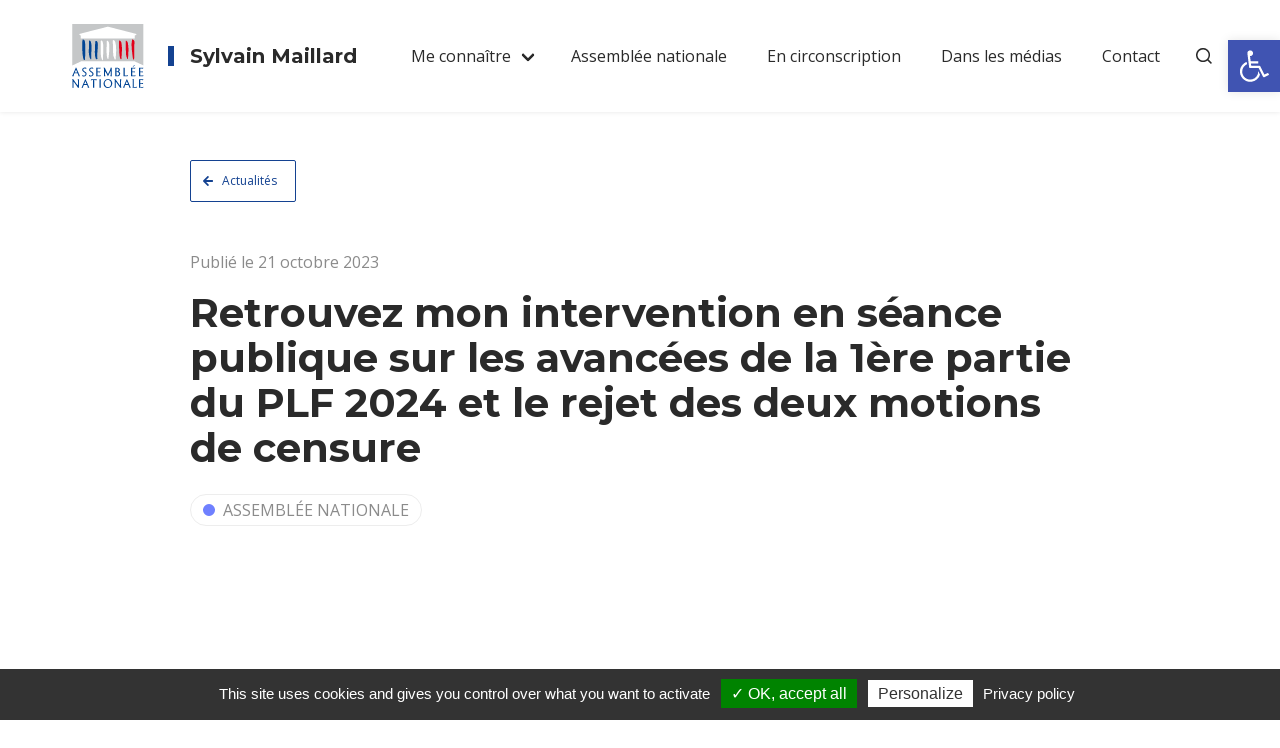

--- FILE ---
content_type: text/html; charset=UTF-8
request_url: https://sylvainmaillard.fr/retrouvez-mon-intervention-en-seance-publique-sur-les-avancees-de-la-1ere-partie-du-plf-2024-et-le-rejet-des-deux-motions-de-censure/
body_size: 11872
content:
<!doctype html>
<html lang="fr-FR" class="html">
<head>
    

    <meta charset="UTF-8" />
    <meta name="viewport" content="width=device-width, initial-scale=1.0, maximum-scale=1.0, user-scalable=no">

    <link rel="profile" href="https://gmpg.org/xfn/11" />

    <meta name='robots' content='index, follow, max-image-preview:large, max-snippet:-1, max-video-preview:-1' />

	<!-- This site is optimized with the Yoast SEO plugin v24.9 - https://yoast.com/wordpress/plugins/seo/ -->
	<title>Retrouvez mon intervention en séance publique sur les avancées de la 1ère partie du PLF 2024 et le rejet des deux motions de censure | Sylvain Maillard</title>
	<link rel="canonical" href="https://sylvainmaillard.fr/retrouvez-mon-intervention-en-seance-publique-sur-les-avancees-de-la-1ere-partie-du-plf-2024-et-le-rejet-des-deux-motions-de-censure/" />
	<meta property="og:locale" content="fr_FR" />
	<meta property="og:type" content="article" />
	<meta property="og:title" content="Retrouvez mon intervention en séance publique sur les avancées de la 1ère partie du PLF 2024 et le rejet des deux motions de censure | Sylvain Maillard" />
	<meta property="og:url" content="https://sylvainmaillard.fr/retrouvez-mon-intervention-en-seance-publique-sur-les-avancees-de-la-1ere-partie-du-plf-2024-et-le-rejet-des-deux-motions-de-censure/" />
	<meta property="og:site_name" content="Sylvain Maillard" />
	<meta property="article:published_time" content="2023-10-21T07:59:09+00:00" />
	<meta property="article:modified_time" content="2023-10-21T07:59:10+00:00" />
	<meta property="og:image" content="https://sylvainmaillard.fr/app/uploads/2023/10/2023-10-21-09.58.33.jpg" />
	<meta property="og:image:width" content="1170" />
	<meta property="og:image:height" content="646" />
	<meta property="og:image:type" content="image/jpeg" />
	<meta name="author" content="Team Maillard" />
	<meta name="twitter:card" content="summary_large_image" />
	<meta name="twitter:label1" content="Écrit par" />
	<meta name="twitter:data1" content="Team Maillard" />
	<meta name="twitter:label2" content="Durée de lecture estimée" />
	<meta name="twitter:data2" content="1 minute" />
	<script type="application/ld+json" class="yoast-schema-graph">{"@context":"https://schema.org","@graph":[{"@type":"WebPage","@id":"https://sylvainmaillard.fr/retrouvez-mon-intervention-en-seance-publique-sur-les-avancees-de-la-1ere-partie-du-plf-2024-et-le-rejet-des-deux-motions-de-censure/","url":"https://sylvainmaillard.fr/retrouvez-mon-intervention-en-seance-publique-sur-les-avancees-de-la-1ere-partie-du-plf-2024-et-le-rejet-des-deux-motions-de-censure/","name":"Retrouvez mon intervention en séance publique sur les avancées de la 1ère partie du PLF 2024 et le rejet des deux motions de censure | Sylvain Maillard","isPartOf":{"@id":"https://sylvainmaillard.fr/#website"},"primaryImageOfPage":{"@id":"https://sylvainmaillard.fr/retrouvez-mon-intervention-en-seance-publique-sur-les-avancees-de-la-1ere-partie-du-plf-2024-et-le-rejet-des-deux-motions-de-censure/#primaryimage"},"image":{"@id":"https://sylvainmaillard.fr/retrouvez-mon-intervention-en-seance-publique-sur-les-avancees-de-la-1ere-partie-du-plf-2024-et-le-rejet-des-deux-motions-de-censure/#primaryimage"},"thumbnailUrl":"https://sylvainmaillard.fr/app/uploads/2023/10/2023-10-21-09.58.33.jpg","datePublished":"2023-10-21T07:59:09+00:00","dateModified":"2023-10-21T07:59:10+00:00","author":{"@id":"https://sylvainmaillard.fr/#/schema/person/b3063aa67c9188ba61880c406486444a"},"breadcrumb":{"@id":"https://sylvainmaillard.fr/retrouvez-mon-intervention-en-seance-publique-sur-les-avancees-de-la-1ere-partie-du-plf-2024-et-le-rejet-des-deux-motions-de-censure/#breadcrumb"},"inLanguage":"fr-FR","potentialAction":[{"@type":"ReadAction","target":["https://sylvainmaillard.fr/retrouvez-mon-intervention-en-seance-publique-sur-les-avancees-de-la-1ere-partie-du-plf-2024-et-le-rejet-des-deux-motions-de-censure/"]}]},{"@type":"ImageObject","inLanguage":"fr-FR","@id":"https://sylvainmaillard.fr/retrouvez-mon-intervention-en-seance-publique-sur-les-avancees-de-la-1ere-partie-du-plf-2024-et-le-rejet-des-deux-motions-de-censure/#primaryimage","url":"https://sylvainmaillard.fr/app/uploads/2023/10/2023-10-21-09.58.33.jpg","contentUrl":"https://sylvainmaillard.fr/app/uploads/2023/10/2023-10-21-09.58.33.jpg","width":1170,"height":646},{"@type":"BreadcrumbList","@id":"https://sylvainmaillard.fr/retrouvez-mon-intervention-en-seance-publique-sur-les-avancees-de-la-1ere-partie-du-plf-2024-et-le-rejet-des-deux-motions-de-censure/#breadcrumb","itemListElement":[{"@type":"ListItem","position":1,"name":"Home","item":"https://sylvainmaillard.fr/"},{"@type":"ListItem","position":2,"name":"Retrouvez mon intervention en séance publique sur les avancées de la 1ère partie du PLF 2024 et le rejet des deux motions de censure"}]},{"@type":"WebSite","@id":"https://sylvainmaillard.fr/#website","url":"https://sylvainmaillard.fr/","name":"Sylvain Maillard","description":"Député de Paris 1re circonscription (1er, 2e, 8e et 9e arrondissements)","potentialAction":[{"@type":"SearchAction","target":{"@type":"EntryPoint","urlTemplate":"https://sylvainmaillard.fr/?s={search_term_string}"},"query-input":{"@type":"PropertyValueSpecification","valueRequired":true,"valueName":"search_term_string"}}],"inLanguage":"fr-FR"},{"@type":"Person","@id":"https://sylvainmaillard.fr/#/schema/person/b3063aa67c9188ba61880c406486444a","name":"Team Maillard","image":{"@type":"ImageObject","inLanguage":"fr-FR","@id":"https://sylvainmaillard.fr/#/schema/person/image/","url":"https://secure.gravatar.com/avatar/4b1ada386e3996b12910e2aff9c1f5ded0bca5fdfea0ec1600ad495765a294a3?s=96&d=mm&r=g","contentUrl":"https://secure.gravatar.com/avatar/4b1ada386e3996b12910e2aff9c1f5ded0bca5fdfea0ec1600ad495765a294a3?s=96&d=mm&r=g","caption":"Team Maillard"}}]}</script>
	<!-- / Yoast SEO plugin. -->


<link rel="alternate" title="oEmbed (JSON)" type="application/json+oembed" href="https://sylvainmaillard.fr/wp-json/oembed/1.0/embed?url=https%3A%2F%2Fsylvainmaillard.fr%2Fretrouvez-mon-intervention-en-seance-publique-sur-les-avancees-de-la-1ere-partie-du-plf-2024-et-le-rejet-des-deux-motions-de-censure%2F" />
<link rel="alternate" title="oEmbed (XML)" type="text/xml+oembed" href="https://sylvainmaillard.fr/wp-json/oembed/1.0/embed?url=https%3A%2F%2Fsylvainmaillard.fr%2Fretrouvez-mon-intervention-en-seance-publique-sur-les-avancees-de-la-1ere-partie-du-plf-2024-et-le-rejet-des-deux-motions-de-censure%2F&#038;format=xml" />
<style id='wp-img-auto-sizes-contain-inline-css' type='text/css'>
img:is([sizes=auto i],[sizes^="auto," i]){contain-intrinsic-size:3000px 1500px}
/*# sourceURL=wp-img-auto-sizes-contain-inline-css */
</style>
<link rel='stylesheet' id='sbi_styles-css' href='https://sylvainmaillard.fr/app/plugins/instagram-feed/css/sbi-styles.min.css?ver=6.8.0' type='text/css' media='all' />
<style id='wp-block-library-inline-css' type='text/css'>
:root{--wp-block-synced-color:#7a00df;--wp-block-synced-color--rgb:122,0,223;--wp-bound-block-color:var(--wp-block-synced-color);--wp-editor-canvas-background:#ddd;--wp-admin-theme-color:#007cba;--wp-admin-theme-color--rgb:0,124,186;--wp-admin-theme-color-darker-10:#006ba1;--wp-admin-theme-color-darker-10--rgb:0,107,160.5;--wp-admin-theme-color-darker-20:#005a87;--wp-admin-theme-color-darker-20--rgb:0,90,135;--wp-admin-border-width-focus:2px}@media (min-resolution:192dpi){:root{--wp-admin-border-width-focus:1.5px}}.wp-element-button{cursor:pointer}:root .has-very-light-gray-background-color{background-color:#eee}:root .has-very-dark-gray-background-color{background-color:#313131}:root .has-very-light-gray-color{color:#eee}:root .has-very-dark-gray-color{color:#313131}:root .has-vivid-green-cyan-to-vivid-cyan-blue-gradient-background{background:linear-gradient(135deg,#00d084,#0693e3)}:root .has-purple-crush-gradient-background{background:linear-gradient(135deg,#34e2e4,#4721fb 50%,#ab1dfe)}:root .has-hazy-dawn-gradient-background{background:linear-gradient(135deg,#faaca8,#dad0ec)}:root .has-subdued-olive-gradient-background{background:linear-gradient(135deg,#fafae1,#67a671)}:root .has-atomic-cream-gradient-background{background:linear-gradient(135deg,#fdd79a,#004a59)}:root .has-nightshade-gradient-background{background:linear-gradient(135deg,#330968,#31cdcf)}:root .has-midnight-gradient-background{background:linear-gradient(135deg,#020381,#2874fc)}:root{--wp--preset--font-size--normal:16px;--wp--preset--font-size--huge:42px}.has-regular-font-size{font-size:1em}.has-larger-font-size{font-size:2.625em}.has-normal-font-size{font-size:var(--wp--preset--font-size--normal)}.has-huge-font-size{font-size:var(--wp--preset--font-size--huge)}.has-text-align-center{text-align:center}.has-text-align-left{text-align:left}.has-text-align-right{text-align:right}.has-fit-text{white-space:nowrap!important}#end-resizable-editor-section{display:none}.aligncenter{clear:both}.items-justified-left{justify-content:flex-start}.items-justified-center{justify-content:center}.items-justified-right{justify-content:flex-end}.items-justified-space-between{justify-content:space-between}.screen-reader-text{border:0;clip-path:inset(50%);height:1px;margin:-1px;overflow:hidden;padding:0;position:absolute;width:1px;word-wrap:normal!important}.screen-reader-text:focus{background-color:#ddd;clip-path:none;color:#444;display:block;font-size:1em;height:auto;left:5px;line-height:normal;padding:15px 23px 14px;text-decoration:none;top:5px;width:auto;z-index:100000}html :where(.has-border-color){border-style:solid}html :where([style*=border-top-color]){border-top-style:solid}html :where([style*=border-right-color]){border-right-style:solid}html :where([style*=border-bottom-color]){border-bottom-style:solid}html :where([style*=border-left-color]){border-left-style:solid}html :where([style*=border-width]){border-style:solid}html :where([style*=border-top-width]){border-top-style:solid}html :where([style*=border-right-width]){border-right-style:solid}html :where([style*=border-bottom-width]){border-bottom-style:solid}html :where([style*=border-left-width]){border-left-style:solid}html :where(img[class*=wp-image-]){height:auto;max-width:100%}:where(figure){margin:0 0 1em}html :where(.is-position-sticky){--wp-admin--admin-bar--position-offset:var(--wp-admin--admin-bar--height,0px)}@media screen and (max-width:600px){html :where(.is-position-sticky){--wp-admin--admin-bar--position-offset:0px}}
/*wp_block_styles_on_demand_placeholder:697505fe984ce*/
/*# sourceURL=wp-block-library-inline-css */
</style>
<style id='classic-theme-styles-inline-css' type='text/css'>
/*! This file is auto-generated */
.wp-block-button__link{color:#fff;background-color:#32373c;border-radius:9999px;box-shadow:none;text-decoration:none;padding:calc(.667em + 2px) calc(1.333em + 2px);font-size:1.125em}.wp-block-file__button{background:#32373c;color:#fff;text-decoration:none}
/*# sourceURL=/wp-includes/css/classic-themes.min.css */
</style>
<link rel='stylesheet' id='contact-form-7-css' href='https://sylvainmaillard.fr/app/plugins/contact-form-7/includes/css/styles.css?ver=5.7.7' type='text/css' media='all' />
<link rel='stylesheet' id='rp-public-styles-css' href='https://sylvainmaillard.fr/app/plugins/reading-progress-bar/public/css/rp-public.css?ver=6.9' type='text/css' media='all' />
<link rel='stylesheet' id='app-css-css' href='https://sylvainmaillard.fr/app/themes/sylvainmaillard/build/css/app.css?ver=1.0' type='text/css' media='all' />
<link rel='stylesheet' id='pojo-a11y-css' href='https://sylvainmaillard.fr/app/plugins/pojo-accessibility/assets/css/style.min.css?ver=1.0.0' type='text/css' media='all' />
<script type="text/javascript" src="https://sylvainmaillard.fr/wp/wp-includes/js/jquery/jquery.min.js?ver=3.7.1" id="jquery-core-js"></script>
<script type="text/javascript" src="https://sylvainmaillard.fr/wp/wp-includes/js/jquery/jquery-migrate.min.js?ver=3.4.1" id="jquery-migrate-js"></script>
<script type="text/javascript" src="https://sylvainmaillard.fr/app/plugins/reading-progress-bar/public/js/rp-public.js?ver=6.9" id="rp-public-scripts-js"></script>
<link rel="https://api.w.org/" href="https://sylvainmaillard.fr/wp-json/" /><link rel="alternate" title="JSON" type="application/json" href="https://sylvainmaillard.fr/wp-json/wp/v2/posts/10661" /><link rel="EditURI" type="application/rsd+xml" title="RSD" href="https://sylvainmaillard.fr/wp/xmlrpc.php?rsd" />
<meta name="generator" content="WordPress 6.9" />
<link rel='shortlink' href='https://sylvainmaillard.fr/?p=10661' />
<style type="text/css">
#pojo-a11y-toolbar .pojo-a11y-toolbar-toggle a{ background-color: #4054b2;	color: #ffffff;}
#pojo-a11y-toolbar .pojo-a11y-toolbar-overlay, #pojo-a11y-toolbar .pojo-a11y-toolbar-overlay ul.pojo-a11y-toolbar-items.pojo-a11y-links{ border-color: #4054b2;}
body.pojo-a11y-focusable a:focus{ outline-style: solid !important;	outline-width: 1px !important;	outline-color: #FF0000 !important;}
#pojo-a11y-toolbar{ top: 40px !important;}
#pojo-a11y-toolbar .pojo-a11y-toolbar-overlay{ background-color: #ffffff;}
#pojo-a11y-toolbar .pojo-a11y-toolbar-overlay ul.pojo-a11y-toolbar-items li.pojo-a11y-toolbar-item a, #pojo-a11y-toolbar .pojo-a11y-toolbar-overlay p.pojo-a11y-toolbar-title{ color: #333333;}
#pojo-a11y-toolbar .pojo-a11y-toolbar-overlay ul.pojo-a11y-toolbar-items li.pojo-a11y-toolbar-item a.active{ background-color: #4054b2;	color: #ffffff;}
@media (max-width: 767px) { #pojo-a11y-toolbar { top: 60px !important; } }</style><link rel="icon" href="https://sylvainmaillard.fr/app/uploads/2020/05/cropped-Vignette-SM-512-1.5x-100-32x32.jpg" sizes="32x32" />
<link rel="icon" href="https://sylvainmaillard.fr/app/uploads/2020/05/cropped-Vignette-SM-512-1.5x-100-192x192.jpg" sizes="192x192" />
<link rel="apple-touch-icon" href="https://sylvainmaillard.fr/app/uploads/2020/05/cropped-Vignette-SM-512-1.5x-100-180x180.jpg" />
<meta name="msapplication-TileImage" content="https://sylvainmaillard.fr/app/uploads/2020/05/cropped-Vignette-SM-512-1.5x-100-270x270.jpg" />
</head>

<body class="wp-singular post-template-default single single-post postid-10661 single-format-standard wp-theme-sylvainmaillard">
    
    <header class="header">
                                                        
        <nav class="navbar" role="navigation" aria-label="Navigation principale">
            <div class="container">
                <div class="navbar-brand">
                    <a class="navbar-item" href="https://sylvainmaillard.fr">
                        <img class="logo-an" src="https://sylvainmaillard.fr/app/themes/sylvainmaillard/assets/img/assemblee-nationale.svg" alt="Assemblée Nationale">
                        <div class="navbar-title">Sylvain Maillard</div>
                    </a>

                    <a class="navbar-burger burger" role="button" aria-label="Menu" aria-expanded="false">
                        <span aria-hidden="true"></span>
                        <span aria-hidden="true"></span>
                        <span aria-hidden="true"></span>
                    </a>
                </div>

                <div class="navbar-menu"><div class=" menu-item menu-item-type-post_type menu-item-object-page menu-item-has-children navbar-item has-dropdown is-hoverable">
<a class="navbar-link">Me connaître</a><div class="navbar-dropdown"><a class=" menu-item menu-item-type-post_type menu-item-object-page navbar-item" href="https://sylvainmaillard.fr/votre-depute/" target="">Présentation</a><a class=" menu-item menu-item-type-post_type menu-item-object-page navbar-item" href="https://sylvainmaillard.fr/votre-depute/agenda/" target="">Agenda</a></div></div></a><a class=" menu-item menu-item-type-taxonomy menu-item-object-category current-post-ancestor current-menu-parent current-post-parent navbar-item" href="https://sylvainmaillard.fr/categorie/assemblee-nationale/" target="">Assemblée nationale</a><a class=" menu-item menu-item-type-taxonomy menu-item-object-category navbar-item" href="https://sylvainmaillard.fr/categorie/circo/" target="">En circonscription</a><a class=" menu-item menu-item-type-taxonomy menu-item-object-category navbar-item" href="https://sylvainmaillard.fr/categorie/dans-les-medias/" target="">Dans les médias</a><a class=" menu-item menu-item-type-post_type menu-item-object-page navbar-item" href="https://sylvainmaillard.fr/contact/" target="">Contact</a><a class="search menu-item menu-item-type-custom menu-item-object-custom navbar-item"><svg class="icon is-small" title="Recherche" aria-label="Recherche"><use xlink:href="https://sylvainmaillard.fr/app/themes/sylvainmaillard/assets/icons.svg#search"/></svg></a></div>            </div>
        </nav>

        <div class="search-form hero is-primary">
            <div class="hero-body">
                <div class="container">
                    <form method="get" action="https://sylvainmaillard.fr">
                        <div class="field has-addons">
                            <div class="control is-expanded">
                                <input class="input" type="text" name="s" placeholder="Rechercher un article">
                            </div>

                            <div class="control">
                                <button class="button is-info">
                                    Rechercher
                                </button>
                            </div>
                        </div>
                    </form>
                </div>
            </div>
        </div>
    </header>

    <section class="section is-small" style="padding-bottom: 0;">
        <div class="container is-small">
            <a class="button is-primary is-outlined is-small" href="https://sylvainmaillard.fr/toutes-les-actualites/">
                <span class="icon is-small">
                    <i class="fas fa-arrow-left"></i>
                </span>

                <span>Actualités</span>
            </a>
        </div>
    </section>

    <section class="section">
        <div class="container is-small">
            <article class="post">
                <p class="post-date">
                    Publié le 21 octobre 2023                </p>

                <h1 class="title is-2 is-size-4-mobile">
                    Retrouvez mon intervention en séance publique sur les avancées de la 1ère partie du PLF 2024 et le rejet des deux motions de censure                </h1>

                    <div class="tags">
                    <a class="tag is-rounded" href="https://sylvainmaillard.fr/categorie/assemblee-nationale/">
                                    <span class="dot" style="background-color: #6f80ff"></span>
                
                <span>Assemblée nationale</span>
            </a>
            </div>

                <div class="content">
                    
<figure class="wp-block-embed is-type-video is-provider-youtube wp-block-embed-youtube wp-embed-aspect-16-9 wp-has-aspect-ratio"><div class="wp-block-embed__wrapper">
<iframe title="Mon intervention sur la 1ère partie du PLF 2024 en séance publique" width="500" height="281" src="https://www.youtube.com/embed/A-FnXPCftsE?feature=oembed" frameborder="0" allow="accelerometer; autoplay; clipboard-write; encrypted-media; gyroscope; picture-in-picture; web-share" referrerpolicy="strict-origin-when-cross-origin" allowfullscreen></iframe>
</div></figure>
                </div>

                            </article>
        </div>
    </section>

    <section class="hero share is-primary">
        <div class="hero-body">
            <div class="container">
                <div class="level">
                    <div class="level-item is-narrow">
                        Partager cet article
                    </div>

                    <div class="level-item is-narrow">
                        
                        <div class="buttons">
                            <a class="button is-white is-outlined" href="https://www.facebook.com/sharer/sharer.php?u=https%3A%2F%2Fsylvainmaillard.fr%2Fretrouvez-mon-intervention-en-seance-publique-sur-les-avancees-de-la-1ere-partie-du-plf-2024-et-le-rejet-des-deux-motions-de-censure%2F" target="_blank">
                                <span class="icon is-medium">
                                    <i class="fab fa-lg fa-facebook"></i>
                                </span>
                            </a>

                            <a class="button is-white is-outlined" href="http://twitter.com/share?text=Retrouvez+mon+intervention+en+s%C3%A9ance+publique+sur+les+avanc%C3%A9es+de+la+1%C3%A8re+partie+du+PLF+2024+et+le+rejet+des+deux+motions+de+censure&url=https%3A%2F%2Fsylvainmaillard.fr%2Fretrouvez-mon-intervention-en-seance-publique-sur-les-avancees-de-la-1ere-partie-du-plf-2024-et-le-rejet-des-deux-motions-de-censure%2F" target="_blank">
                                <span class="icon is-medium">
                                    <i class="fab fa-lg fa-twitter"></i>
                                </span>
                            </a>

                            <a class="button is-white is-outlined" href="https://www.linkedin.com/shareArticle?mini=true&url=https%3A%2F%2Fsylvainmaillard.fr%2Fretrouvez-mon-intervention-en-seance-publique-sur-les-avancees-de-la-1ere-partie-du-plf-2024-et-le-rejet-des-deux-motions-de-censure%2F&title=Retrouvez+mon+intervention+en+s%C3%A9ance+publique+sur+les+avanc%C3%A9es+de+la+1%C3%A8re+partie+du+PLF+2024+et+le+rejet+des+deux+motions+de+censure&summary=&source=" target="_blank">
                                <span class="icon is-medium">
                                    <i class="fab fa-lg fa-linkedin"></i>
                                </span>
                            </a>

                            <a class="button is-white is-outlined" href="https://telegram.me/share/url?url=https%3A%2F%2Fsylvainmaillard.fr%2Fretrouvez-mon-intervention-en-seance-publique-sur-les-avancees-de-la-1ere-partie-du-plf-2024-et-le-rejet-des-deux-motions-de-censure%2F&text=Retrouvez+mon+intervention+en+s%C3%A9ance+publique+sur+les+avanc%C3%A9es+de+la+1%C3%A8re+partie+du+PLF+2024+et+le+rejet+des+deux+motions+de+censure" target="_blank">
                                <span class="icon is-medium">
                                    <i class="fab fa-lg fa-telegram-plane"></i>
                                </span>
                            </a>
                        </div>
                    </div>
                </div>
            </div>
        </div>
    </section>

    <section class="section posts-nav">
        <div class="container">
            <div class="level">
                <div class="level-left">
                                            <a class="button is-primary is-outlined" href="https://sylvainmaillard.fr/le-parti-du-rassemblement-national-nest-en-aucun-cas-une-alternative-viable-pour-notre-pays-retrouvez-un-extrait-de-mon-interview-dans-lemission-du-france-3-dimanche-en-politique/">
                            <span class="icon is-small">
                                <i class="fas fa-arrow-left"></i>
                            </span>

                            <span>Le parti du Rassemblement National n'est en aucun cas une alternative viable pour notre pays. Retrouvez un extrait de mon interview dans l'émission du France 3, "Dimanche en politique"</span>
                        </a>
                                    </div>

                <div class="level-right">
                                            <a class="button is-primary is-outlined" href="https://sylvainmaillard.fr/a-lassemblee-nationale-je-me-suis-entretenu-avec-olivier-klein-delegue-interministeriel-de-la-dilcrah/">
                            <span>À l'Assemblée nationale, je me suis entretenu avec Olivier Klein, délégué interministériel de la Dilcrah</span>

                            <span class="icon is-small">
                                <i class="fas fa-arrow-right"></i>
                            </span>
                        </a>
                                    </div>
            </div>
        </div>
    </section>

    <footer class="footer">
        <div class="container">
            <div class="columns">
                <div class="column">
                    <div class="title is-5 has-left-border">
                        Sylvain Maillard                    </div>

                    <ul id="menu-footer" class="footer-menu"><li id="menu-item-6569" class="menu-item menu-item-type-post_type menu-item-object-page menu-item-6569"><a href="https://sylvainmaillard.fr/contact/">Me contacter</a></li>
<li id="menu-item-7111" class="menu-item menu-item-type-custom menu-item-object-custom menu-item-7111"><a href="mailto:%20sylvain.maillard@assemblee-nationale.fr">Contact presse</a></li>
<li id="menu-item-7110" class="menu-item menu-item-type-post_type menu-item-object-page menu-item-privacy-policy menu-item-7110"><a rel="privacy-policy" href="https://sylvainmaillard.fr/mentions-legales/">Mentions légales</a></li>
<li id="menu-item-7128" class="menu-item menu-item-type-custom menu-item-object-custom menu-item-7128"><a href="#tarteaucitron">Gestion des cookies</a></li>
</ul>
                    <div class="footer-logos">
                        <a class="logo" href="http://www.assemblee-nationale.fr" target="_blank">
                            <img class="logo-an" src="https://sylvainmaillard.fr/app/themes/sylvainmaillard/assets/img/assemblee-nationale.svg" alt="Assemblée Nationale">
                        </a>

                        <a class="logo" href="https://en-marche.fr" target="_blank">
                            <img class="logo-lrem" src="https://sylvainmaillard.fr/app/themes/sylvainmaillard/assets/img/lrem.svg" alt="En Marche !">
                        </a>
                    </div>
                </div>

                <div class="column">
                    <div class="footer-block">
                        <div class="title is-6 is-uppercase">
                            Suivez votre député sur les réseaux sociaux
                        </div>

                                                    <div class="icons">
                                                                    <a href="" target="_blank">
                                        <span class="icon is-medium" title="Facebook">
                                            <i class="fab fa-facebook fa-lg"></i>
                                        </span>
                                    </a>
                                                                    <a href="" target="_blank">
                                        <span class="icon is-medium" title="Twitter">
                                            <i class="fab fa-twitter fa-lg"></i>
                                        </span>
                                    </a>
                                                                    <a href="" target="_blank">
                                        <span class="icon is-medium" title="Instagram">
                                            <i class="fab fa-instagram fa-lg"></i>
                                        </span>
                                    </a>
                                                                    <a href="" target="_blank">
                                        <span class="icon is-medium" title="LinkedIn">
                                            <i class="fab fa-linkedin fa-lg"></i>
                                        </span>
                                    </a>
                                                                    <a href="" target="_blank">
                                        <span class="icon is-medium" title="Telegram">
                                            <i class="fab fa-telegram-plane fa-lg"></i>
                                        </span>
                                    </a>
                                                                    <a href="" target="_blank">
                                        <span class="icon is-medium" title="YouTube">
                                            <i class="fab fa-youtube fa-lg"></i>
                                        </span>
                                    </a>
                                                            </div>
                                            </div>

                    <div class="footer-block">
                        <div class="title is-6 is-uppercase">
                            Abonnez-vous à la lettre du député
                        </div>

                        <div class="button is-success is-outlined" onclick="openNewsletterModal()">
                            <span>Je m'abonne</span>

                            <span class="icon is-small">
                                <i class="fas fa-bell"></i>
                            </span>
                        </div>
                    </div>
                </div>
            </div>
        </div>
    </footer>

    <footer class="footer-bottom">
        <div class="container has-text-centered is-family-secondary is-size-7">
            Sylvain Maillard © 2020 Tous droits réservés.
        </div>
    </footer>

            <div class="modal newsletter-modal">
            <div class="modal-background"></div>
            <div class="modal-content">
                <script>(function() {
	window.mc4wp = window.mc4wp || {
		listeners: [],
		forms: {
			on: function(evt, cb) {
				window.mc4wp.listeners.push(
					{
						event   : evt,
						callback: cb
					}
				);
			}
		}
	}
})();
</script><!-- Mailchimp for WordPress v4.9.21 - https://wordpress.org/plugins/mailchimp-for-wp/ --><form id="mc4wp-form-1" class="mc4wp-form mc4wp-form-6551" method="post" data-id="6551" data-name="Formulaire d&#039;inscription" ><div class="mc4wp-form-fields"><div class="newsletter-form">
    <div class="newsletter-form-content">
        <div class="title is-flex has-items-aligned-center">
            <span class="icon is-large">
                <i class="fas fa-2x fa-envelope"></i>
            </span>

            <span>Je souhaite recevoir la lettre du député</span>
        </div>

        <div class="columns is-multiline">
            <div class="column is-6">
                <div class="field">
                    <div class="control">
                        <input class="input is-primary" type="text" name="LNAME" placeholder="Prénom">
                    </div>
                </div>
            </div>

            <div class="column is-6">
                <div class="field">
                    <div class="control">
                        <input class="input is-primary" type="text" name="FNAME" placeholder="Nom">
                    </div>
                </div>
            </div>

            <div class="column is-6">
                <div class="field">
                    <div class="control">
                        <input class="input is-primary" type="email" name="EMAIL" placeholder="Votre adresse email" required>
                    </div>
                </div>
            </div>

            <div class="column is-6">
                <div class="field is-flex">
                    <div class="control">
                        <label class="checkbox">
                            <input type="checkbox" name="AGREE_TO_TERMS" value="1" required>
                            <span>J'ai lu et j'accepte les <a href="/mentions-legales" class="has-text-turquoise" target="_blank">mentions légales et la politique de confidentialité.</a></span>
                        </label>
                    </div>
                </div>
            </div>

            <div class="column is-12">
                <div class="field">
                    <div class="control">
                        <button class="button is-success is-fullwidth is-uppercase has-text-weight-bold">
                            <span>Je m'abonne</span>

                            <span class="icon is-small">
                                <i class="fas fa-bell"></i>
                            </span>
                        </button>
                    </div>
                </div>
            </div>
        </div>
    </div>
</div>
</div><label style="display: none !important;">Laissez ce champ vide si vous êtes humain : <input type="text" name="_mc4wp_honeypot" value="" tabindex="-1" autocomplete="off" /></label><input type="hidden" name="_mc4wp_timestamp" value="1769276926" /><input type="hidden" name="_mc4wp_form_id" value="6551" /><input type="hidden" name="_mc4wp_form_element_id" value="mc4wp-form-1" /><div class="mc4wp-response"></div></form><!-- / Mailchimp for WordPress Plugin -->            </div>
            <button class="modal-close is-large" aria-label="close"></button>
        </div>
    
    <script type="speculationrules">
{"prefetch":[{"source":"document","where":{"and":[{"href_matches":"/*"},{"not":{"href_matches":["/wp/wp-*.php","/wp/wp-admin/*","/app/uploads/*","/app/*","/app/plugins/*","/app/themes/sylvainmaillard/*","/*\\?(.+)"]}},{"not":{"selector_matches":"a[rel~=\"nofollow\"]"}},{"not":{"selector_matches":".no-prefetch, .no-prefetch a"}}]},"eagerness":"conservative"}]}
</script>
<script>(function() {function maybePrefixUrlField () {
  const value = this.value.trim()
  if (value !== '' && value.indexOf('http') !== 0) {
    this.value = 'http://' + value
  }
}

const urlFields = document.querySelectorAll('.mc4wp-form input[type="url"]')
for (let j = 0; j < urlFields.length; j++) {
  urlFields[j].addEventListener('blur', maybePrefixUrlField)
}
})();</script><!-- Instagram Feed JS -->
<script type="text/javascript">
var sbiajaxurl = "https://sylvainmaillard.fr/wp/wp-admin/admin-ajax.php";
</script>
<script type="text/javascript" src="https://sylvainmaillard.fr/app/plugins/contact-form-7/includes/swv/js/index.js?ver=5.7.7" id="swv-js"></script>
<script type="text/javascript" id="contact-form-7-js-extra">
/* <![CDATA[ */
var wpcf7 = {"api":{"root":"https://sylvainmaillard.fr/wp-json/","namespace":"contact-form-7/v1"},"cached":"1"};
//# sourceURL=contact-form-7-js-extra
/* ]]> */
</script>
<script type="text/javascript" src="https://sylvainmaillard.fr/app/plugins/contact-form-7/includes/js/index.js?ver=5.7.7" id="contact-form-7-js"></script>
<script type="text/javascript" id="app-js-js-extra">
/* <![CDATA[ */
var site = {"ajaxurl":"https://sylvainmaillard.fr/wp/wp-admin/admin-ajax.php","templateurl":"https://sylvainmaillard.fr/app/themes/sylvainmaillard"};
//# sourceURL=app-js-js-extra
/* ]]> */
</script>
<script type="text/javascript" src="https://sylvainmaillard.fr/app/themes/sylvainmaillard/build/js/app.js?ver=1.0" id="app-js-js"></script>
<script type="text/javascript" src="https://sylvainmaillard.fr/app/themes/sylvainmaillard/build/js/tarteaucitron/tarteaucitron.js?ver=1.4" id="tarteaucitron-js"></script>
<script type="text/javascript" src="https://sylvainmaillard.fr/app/themes/sylvainmaillard/build/js/svgxuse.min.js?ver=1.2.6" id="svgxuse-js-js"></script>
<script type="text/javascript" id="pojo-a11y-js-extra">
/* <![CDATA[ */
var PojoA11yOptions = {"focusable":"1","remove_link_target":"","add_role_links":"1","enable_save":"1","save_expiration":"12"};
//# sourceURL=pojo-a11y-js-extra
/* ]]> */
</script>
<script type="text/javascript" src="https://sylvainmaillard.fr/app/plugins/pojo-accessibility/assets/js/app.min.js?ver=1.0.0" id="pojo-a11y-js"></script>
<script type="text/javascript" src="https://www.google.com/recaptcha/api.js?render=6LeczPMUAAAAAKJCwcU5zpHZL59jHsUMKOeRJqVo&amp;ver=3.0" id="google-recaptcha-js"></script>
<script type="text/javascript" src="https://sylvainmaillard.fr/wp/wp-includes/js/dist/vendor/wp-polyfill.min.js?ver=3.15.0" id="wp-polyfill-js"></script>
<script type="text/javascript" id="wpcf7-recaptcha-js-extra">
/* <![CDATA[ */
var wpcf7_recaptcha = {"sitekey":"6LeczPMUAAAAAKJCwcU5zpHZL59jHsUMKOeRJqVo","actions":{"homepage":"homepage","contactform":"contactform"}};
//# sourceURL=wpcf7-recaptcha-js-extra
/* ]]> */
</script>
<script type="text/javascript" src="https://sylvainmaillard.fr/app/plugins/contact-form-7/modules/recaptcha/index.js?ver=5.7.7" id="wpcf7-recaptcha-js"></script>
<script type="text/javascript" defer src="https://sylvainmaillard.fr/app/plugins/mailchimp-for-wp/assets/js/forms.js?ver=4.9.21" id="mc4wp-forms-api-js"></script>
		<a id="pojo-a11y-skip-content" class="pojo-skip-link pojo-skip-content" tabindex="1" accesskey="s" href="#content">Aller au contenu principal</a>
				<nav id="pojo-a11y-toolbar" class="pojo-a11y-toolbar-right pojo-a11y-" role="navigation">
			<div class="pojo-a11y-toolbar-toggle">
				<a class="pojo-a11y-toolbar-link pojo-a11y-toolbar-toggle-link" href="javascript:void(0);" title="Outils d’accessibilité" role="button">
					<span class="pojo-sr-only sr-only">Ouvrir la barre d’outils</span>
					<svg xmlns="http://www.w3.org/2000/svg" viewBox="0 0 100 100" fill="currentColor" width="1em">
						<title>Outils d’accessibilité</title>
						<g><path d="M60.4,78.9c-2.2,4.1-5.3,7.4-9.2,9.8c-4,2.4-8.3,3.6-13,3.6c-6.9,0-12.8-2.4-17.7-7.3c-4.9-4.9-7.3-10.8-7.3-17.7c0-5,1.4-9.5,4.1-13.7c2.7-4.2,6.4-7.2,10.9-9.2l-0.9-7.3c-6.3,2.3-11.4,6.2-15.3,11.8C7.9,54.4,6,60.6,6,67.3c0,5.8,1.4,11.2,4.3,16.1s6.8,8.8,11.7,11.7c4.9,2.9,10.3,4.3,16.1,4.3c7,0,13.3-2.1,18.9-6.2c5.7-4.1,9.6-9.5,11.7-16.2l-5.7-11.4C63.5,70.4,62.5,74.8,60.4,78.9z"/><path d="M93.8,71.3l-11.1,5.5L70,51.4c-0.6-1.3-1.7-2-3.2-2H41.3l-0.9-7.2h22.7v-7.2H39.6L37.5,19c2.5,0.3,4.8-0.5,6.7-2.3c1.9-1.8,2.9-4,2.9-6.6c0-2.5-0.9-4.6-2.6-6.3c-1.8-1.8-3.9-2.6-6.3-2.6c-2,0-3.8,0.6-5.4,1.8c-1.6,1.2-2.7,2.7-3.2,4.6c-0.3,1-0.4,1.8-0.3,2.3l5.4,43.5c0.1,0.9,0.5,1.6,1.2,2.3c0.7,0.6,1.5,0.9,2.4,0.9h26.4l13.4,26.7c0.6,1.3,1.7,2,3.2,2c0.6,0,1.1-0.1,1.6-0.4L97,77.7L93.8,71.3z"/></g>					</svg>
				</a>
			</div>
			<div class="pojo-a11y-toolbar-overlay">
				<div class="pojo-a11y-toolbar-inner">
					<p class="pojo-a11y-toolbar-title">Outils d’accessibilité</p>
					
					<ul class="pojo-a11y-toolbar-items pojo-a11y-tools">
																			<li class="pojo-a11y-toolbar-item">
								<a href="#" class="pojo-a11y-toolbar-link pojo-a11y-btn-resize-font pojo-a11y-btn-resize-plus" data-action="resize-plus" data-action-group="resize" tabindex="-1" role="button">
									<span class="pojo-a11y-toolbar-icon"><svg version="1.1" xmlns="http://www.w3.org/2000/svg" width="1em" viewBox="0 0 448 448"><title>Augmenter le texte</title><path fill="currentColor" d="M256 200v16c0 4.25-3.75 8-8 8h-56v56c0 4.25-3.75 8-8 8h-16c-4.25 0-8-3.75-8-8v-56h-56c-4.25 0-8-3.75-8-8v-16c0-4.25 3.75-8 8-8h56v-56c0-4.25 3.75-8 8-8h16c4.25 0 8 3.75 8 8v56h56c4.25 0 8 3.75 8 8zM288 208c0-61.75-50.25-112-112-112s-112 50.25-112 112 50.25 112 112 112 112-50.25 112-112zM416 416c0 17.75-14.25 32-32 32-8.5 0-16.75-3.5-22.5-9.5l-85.75-85.5c-29.25 20.25-64.25 31-99.75 31-97.25 0-176-78.75-176-176s78.75-176 176-176 176 78.75 176 176c0 35.5-10.75 70.5-31 99.75l85.75 85.75c5.75 5.75 9.25 14 9.25 22.5z"></path></svg></span><span class="pojo-a11y-toolbar-text">Augmenter le texte</span>								</a>
							</li>
							
							<li class="pojo-a11y-toolbar-item">
								<a href="#" class="pojo-a11y-toolbar-link pojo-a11y-btn-resize-font pojo-a11y-btn-resize-minus" data-action="resize-minus" data-action-group="resize" tabindex="-1" role="button">
									<span class="pojo-a11y-toolbar-icon"><svg version="1.1" xmlns="http://www.w3.org/2000/svg" width="1em" viewBox="0 0 448 448"><title>Diminuer le texte</title><path fill="currentColor" d="M256 200v16c0 4.25-3.75 8-8 8h-144c-4.25 0-8-3.75-8-8v-16c0-4.25 3.75-8 8-8h144c4.25 0 8 3.75 8 8zM288 208c0-61.75-50.25-112-112-112s-112 50.25-112 112 50.25 112 112 112 112-50.25 112-112zM416 416c0 17.75-14.25 32-32 32-8.5 0-16.75-3.5-22.5-9.5l-85.75-85.5c-29.25 20.25-64.25 31-99.75 31-97.25 0-176-78.75-176-176s78.75-176 176-176 176 78.75 176 176c0 35.5-10.75 70.5-31 99.75l85.75 85.75c5.75 5.75 9.25 14 9.25 22.5z"></path></svg></span><span class="pojo-a11y-toolbar-text">Diminuer le texte</span>								</a>
							</li>
						
													<li class="pojo-a11y-toolbar-item">
								<a href="#" class="pojo-a11y-toolbar-link pojo-a11y-btn-background-group pojo-a11y-btn-grayscale" data-action="grayscale" data-action-group="schema" tabindex="-1" role="button">
									<span class="pojo-a11y-toolbar-icon"><svg version="1.1" xmlns="http://www.w3.org/2000/svg" width="1em" viewBox="0 0 448 448"><title>Niveaux de gris</title><path fill="currentColor" d="M15.75 384h-15.75v-352h15.75v352zM31.5 383.75h-8v-351.75h8v351.75zM55 383.75h-7.75v-351.75h7.75v351.75zM94.25 383.75h-7.75v-351.75h7.75v351.75zM133.5 383.75h-15.5v-351.75h15.5v351.75zM165 383.75h-7.75v-351.75h7.75v351.75zM180.75 383.75h-7.75v-351.75h7.75v351.75zM196.5 383.75h-7.75v-351.75h7.75v351.75zM235.75 383.75h-15.75v-351.75h15.75v351.75zM275 383.75h-15.75v-351.75h15.75v351.75zM306.5 383.75h-15.75v-351.75h15.75v351.75zM338 383.75h-15.75v-351.75h15.75v351.75zM361.5 383.75h-15.75v-351.75h15.75v351.75zM408.75 383.75h-23.5v-351.75h23.5v351.75zM424.5 383.75h-8v-351.75h8v351.75zM448 384h-15.75v-352h15.75v352z"></path></svg></span><span class="pojo-a11y-toolbar-text">Niveaux de gris</span>								</a>
							</li>
						
													<li class="pojo-a11y-toolbar-item">
								<a href="#" class="pojo-a11y-toolbar-link pojo-a11y-btn-background-group pojo-a11y-btn-high-contrast" data-action="high-contrast" data-action-group="schema" tabindex="-1" role="button">
									<span class="pojo-a11y-toolbar-icon"><svg version="1.1" xmlns="http://www.w3.org/2000/svg" width="1em" viewBox="0 0 448 448"><title>Haut contraste</title><path fill="currentColor" d="M192 360v-272c-75 0-136 61-136 136s61 136 136 136zM384 224c0 106-86 192-192 192s-192-86-192-192 86-192 192-192 192 86 192 192z"></path></svg></span><span class="pojo-a11y-toolbar-text">Haut contraste</span>								</a>
							</li>
						
													<li class="pojo-a11y-toolbar-item">
								<a href="#" class="pojo-a11y-toolbar-link pojo-a11y-btn-background-group pojo-a11y-btn-negative-contrast" data-action="negative-contrast" data-action-group="schema" tabindex="-1" role="button">

									<span class="pojo-a11y-toolbar-icon"><svg version="1.1" xmlns="http://www.w3.org/2000/svg" width="1em" viewBox="0 0 448 448"><title>Contraste négatif</title><path fill="currentColor" d="M416 240c-23.75-36.75-56.25-68.25-95.25-88.25 10 17 15.25 36.5 15.25 56.25 0 61.75-50.25 112-112 112s-112-50.25-112-112c0-19.75 5.25-39.25 15.25-56.25-39 20-71.5 51.5-95.25 88.25 42.75 66 111.75 112 192 112s149.25-46 192-112zM236 144c0-6.5-5.5-12-12-12-41.75 0-76 34.25-76 76 0 6.5 5.5 12 12 12s12-5.5 12-12c0-28.5 23.5-52 52-52 6.5 0 12-5.5 12-12zM448 240c0 6.25-2 12-5 17.25-46 75.75-130.25 126.75-219 126.75s-173-51.25-219-126.75c-3-5.25-5-11-5-17.25s2-12 5-17.25c46-75.5 130.25-126.75 219-126.75s173 51.25 219 126.75c3 5.25 5 11 5 17.25z"></path></svg></span><span class="pojo-a11y-toolbar-text">Contraste négatif</span>								</a>
							</li>
						
													<li class="pojo-a11y-toolbar-item">
								<a href="#" class="pojo-a11y-toolbar-link pojo-a11y-btn-background-group pojo-a11y-btn-light-background" data-action="light-background" data-action-group="schema" tabindex="-1" role="button">
									<span class="pojo-a11y-toolbar-icon"><svg version="1.1" xmlns="http://www.w3.org/2000/svg" width="1em" viewBox="0 0 448 448"><title>Arrière-plan clair</title><path fill="currentColor" d="M184 144c0 4.25-3.75 8-8 8s-8-3.75-8-8c0-17.25-26.75-24-40-24-4.25 0-8-3.75-8-8s3.75-8 8-8c23.25 0 56 12.25 56 40zM224 144c0-50-50.75-80-96-80s-96 30-96 80c0 16 6.5 32.75 17 45 4.75 5.5 10.25 10.75 15.25 16.5 17.75 21.25 32.75 46.25 35.25 74.5h57c2.5-28.25 17.5-53.25 35.25-74.5 5-5.75 10.5-11 15.25-16.5 10.5-12.25 17-29 17-45zM256 144c0 25.75-8.5 48-25.75 67s-40 45.75-42 72.5c7.25 4.25 11.75 12.25 11.75 20.5 0 6-2.25 11.75-6.25 16 4 4.25 6.25 10 6.25 16 0 8.25-4.25 15.75-11.25 20.25 2 3.5 3.25 7.75 3.25 11.75 0 16.25-12.75 24-27.25 24-6.5 14.5-21 24-36.75 24s-30.25-9.5-36.75-24c-14.5 0-27.25-7.75-27.25-24 0-4 1.25-8.25 3.25-11.75-7-4.5-11.25-12-11.25-20.25 0-6 2.25-11.75 6.25-16-4-4.25-6.25-10-6.25-16 0-8.25 4.5-16.25 11.75-20.5-2-26.75-24.75-53.5-42-72.5s-25.75-41.25-25.75-67c0-68 64.75-112 128-112s128 44 128 112z"></path></svg></span><span class="pojo-a11y-toolbar-text">Arrière-plan clair</span>								</a>
							</li>
						
													<li class="pojo-a11y-toolbar-item">
								<a href="#" class="pojo-a11y-toolbar-link pojo-a11y-btn-links-underline" data-action="links-underline" data-action-group="toggle" tabindex="-1" role="button">
									<span class="pojo-a11y-toolbar-icon"><svg version="1.1" xmlns="http://www.w3.org/2000/svg" width="1em" viewBox="0 0 448 448"><title>Liens soulignés</title><path fill="currentColor" d="M364 304c0-6.5-2.5-12.5-7-17l-52-52c-4.5-4.5-10.75-7-17-7-7.25 0-13 2.75-18 8 8.25 8.25 18 15.25 18 28 0 13.25-10.75 24-24 24-12.75 0-19.75-9.75-28-18-5.25 5-8.25 10.75-8.25 18.25 0 6.25 2.5 12.5 7 17l51.5 51.75c4.5 4.5 10.75 6.75 17 6.75s12.5-2.25 17-6.5l36.75-36.5c4.5-4.5 7-10.5 7-16.75zM188.25 127.75c0-6.25-2.5-12.5-7-17l-51.5-51.75c-4.5-4.5-10.75-7-17-7s-12.5 2.5-17 6.75l-36.75 36.5c-4.5 4.5-7 10.5-7 16.75 0 6.5 2.5 12.5 7 17l52 52c4.5 4.5 10.75 6.75 17 6.75 7.25 0 13-2.5 18-7.75-8.25-8.25-18-15.25-18-28 0-13.25 10.75-24 24-24 12.75 0 19.75 9.75 28 18 5.25-5 8.25-10.75 8.25-18.25zM412 304c0 19-7.75 37.5-21.25 50.75l-36.75 36.5c-13.5 13.5-31.75 20.75-50.75 20.75-19.25 0-37.5-7.5-51-21.25l-51.5-51.75c-13.5-13.5-20.75-31.75-20.75-50.75 0-19.75 8-38.5 22-52.25l-22-22c-13.75 14-32.25 22-52 22-19 0-37.5-7.5-51-21l-52-52c-13.75-13.75-21-31.75-21-51 0-19 7.75-37.5 21.25-50.75l36.75-36.5c13.5-13.5 31.75-20.75 50.75-20.75 19.25 0 37.5 7.5 51 21.25l51.5 51.75c13.5 13.5 20.75 31.75 20.75 50.75 0 19.75-8 38.5-22 52.25l22 22c13.75-14 32.25-22 52-22 19 0 37.5 7.5 51 21l52 52c13.75 13.75 21 31.75 21 51z"></path></svg></span><span class="pojo-a11y-toolbar-text">Liens soulignés</span>								</a>
							</li>
						
													<li class="pojo-a11y-toolbar-item">
								<a href="#" class="pojo-a11y-toolbar-link pojo-a11y-btn-readable-font" data-action="readable-font" data-action-group="toggle" tabindex="-1" role="button">
									<span class="pojo-a11y-toolbar-icon"><svg version="1.1" xmlns="http://www.w3.org/2000/svg" width="1em" viewBox="0 0 448 448"><title>Police lisible</title><path fill="currentColor" d="M181.25 139.75l-42.5 112.5c24.75 0.25 49.5 1 74.25 1 4.75 0 9.5-0.25 14.25-0.5-13-38-28.25-76.75-46-113zM0 416l0.5-19.75c23.5-7.25 49-2.25 59.5-29.25l59.25-154 70-181h32c1 1.75 2 3.5 2.75 5.25l51.25 120c18.75 44.25 36 89 55 133 11.25 26 20 52.75 32.5 78.25 1.75 4 5.25 11.5 8.75 14.25 8.25 6.5 31.25 8 43 12.5 0.75 4.75 1.5 9.5 1.5 14.25 0 2.25-0.25 4.25-0.25 6.5-31.75 0-63.5-4-95.25-4-32.75 0-65.5 2.75-98.25 3.75 0-6.5 0.25-13 1-19.5l32.75-7c6.75-1.5 20-3.25 20-12.5 0-9-32.25-83.25-36.25-93.5l-112.5-0.5c-6.5 14.5-31.75 80-31.75 89.5 0 19.25 36.75 20 51 22 0.25 4.75 0.25 9.5 0.25 14.5 0 2.25-0.25 4.5-0.5 6.75-29 0-58.25-5-87.25-5-3.5 0-8.5 1.5-12 2-15.75 2.75-31.25 3.5-47 3.5z"></path></svg></span><span class="pojo-a11y-toolbar-text">Police lisible</span>								</a>
							</li>
																		<li class="pojo-a11y-toolbar-item">
							<a href="#" class="pojo-a11y-toolbar-link pojo-a11y-btn-reset" data-action="reset" tabindex="-1" role="button">
								<span class="pojo-a11y-toolbar-icon"><svg version="1.1" xmlns="http://www.w3.org/2000/svg" width="1em" viewBox="0 0 448 448"><title>Réinitialiser</title><path fill="currentColor" d="M384 224c0 105.75-86.25 192-192 192-57.25 0-111.25-25.25-147.75-69.25-2.5-3.25-2.25-8 0.5-10.75l34.25-34.5c1.75-1.5 4-2.25 6.25-2.25 2.25 0.25 4.5 1.25 5.75 3 24.5 31.75 61.25 49.75 101 49.75 70.5 0 128-57.5 128-128s-57.5-128-128-128c-32.75 0-63.75 12.5-87 34.25l34.25 34.5c4.75 4.5 6 11.5 3.5 17.25-2.5 6-8.25 10-14.75 10h-112c-8.75 0-16-7.25-16-16v-112c0-6.5 4-12.25 10-14.75 5.75-2.5 12.75-1.25 17.25 3.5l32.5 32.25c35.25-33.25 83-53 132.25-53 105.75 0 192 86.25 192 192z"></path></svg></span>
								<span class="pojo-a11y-toolbar-text">Réinitialiser</span>
							</a>
						</li>
					</ul>
									</div>
			</div>
		</nav>
		<progress class="readingProgressbar" 
							data-height="8" 
							data-position="bottom" 
							data-custom-position="" 
							data-foreground="#144291" 
							data-background="" 
							value="0"></progress>
    <script type="text/javascript">
    tarteaucitron.init({
        "privacyUrl": "/mentions-legales", /* Privacy policy url */

        "hashtag": "#tarteaucitron", /* Open the panel with this hashtag */
        "cookieName": "tarteaucitron", /* Cookie name */

        "orientation": "bottom", /* Banner position (top - bottom) */
        "showAlertSmall": false, /* Show the small banner on bottom right */
        "cookieslist": true, /* Show the cookie list */

        "adblocker": false, /* Show a Warning if an adblocker is detected */
        "AcceptAllCta" : true, /* Show the accept all button when highPrivacy on */
        "highPrivacy": true, /* Disable auto consent */
        "handleBrowserDNTRequest": false, /* If Do Not Track == 1, disallow all */

        "removeCredit": false, /* Remove credit link */
        "moreInfoLink": true, /* Show more info link */
        "useExternalCss": false, /* If false, the tarteaucitron.css file will be loaded */

        "readmoreLink": "/mentions-legales" /* Change the default readmore link */
    });

            tarteaucitron.user.gtagUa = 'UA-120897125-3';
        (tarteaucitron.job = tarteaucitron.job || []).push('gtag');
    
    (tarteaucitron.job = tarteaucitron.job || []).push('twittertimeline');
    (tarteaucitron.job = tarteaucitron.job || []).push('twitterwidgetsapi');
    </script>
</body>
</html>


--- FILE ---
content_type: text/html; charset=utf-8
request_url: https://www.google.com/recaptcha/api2/anchor?ar=1&k=6LeczPMUAAAAAKJCwcU5zpHZL59jHsUMKOeRJqVo&co=aHR0cHM6Ly9zeWx2YWlubWFpbGxhcmQuZnI6NDQz&hl=en&v=PoyoqOPhxBO7pBk68S4YbpHZ&size=invisible&anchor-ms=20000&execute-ms=30000&cb=ehw8dzvjkwvj
body_size: 48701
content:
<!DOCTYPE HTML><html dir="ltr" lang="en"><head><meta http-equiv="Content-Type" content="text/html; charset=UTF-8">
<meta http-equiv="X-UA-Compatible" content="IE=edge">
<title>reCAPTCHA</title>
<style type="text/css">
/* cyrillic-ext */
@font-face {
  font-family: 'Roboto';
  font-style: normal;
  font-weight: 400;
  font-stretch: 100%;
  src: url(//fonts.gstatic.com/s/roboto/v48/KFO7CnqEu92Fr1ME7kSn66aGLdTylUAMa3GUBHMdazTgWw.woff2) format('woff2');
  unicode-range: U+0460-052F, U+1C80-1C8A, U+20B4, U+2DE0-2DFF, U+A640-A69F, U+FE2E-FE2F;
}
/* cyrillic */
@font-face {
  font-family: 'Roboto';
  font-style: normal;
  font-weight: 400;
  font-stretch: 100%;
  src: url(//fonts.gstatic.com/s/roboto/v48/KFO7CnqEu92Fr1ME7kSn66aGLdTylUAMa3iUBHMdazTgWw.woff2) format('woff2');
  unicode-range: U+0301, U+0400-045F, U+0490-0491, U+04B0-04B1, U+2116;
}
/* greek-ext */
@font-face {
  font-family: 'Roboto';
  font-style: normal;
  font-weight: 400;
  font-stretch: 100%;
  src: url(//fonts.gstatic.com/s/roboto/v48/KFO7CnqEu92Fr1ME7kSn66aGLdTylUAMa3CUBHMdazTgWw.woff2) format('woff2');
  unicode-range: U+1F00-1FFF;
}
/* greek */
@font-face {
  font-family: 'Roboto';
  font-style: normal;
  font-weight: 400;
  font-stretch: 100%;
  src: url(//fonts.gstatic.com/s/roboto/v48/KFO7CnqEu92Fr1ME7kSn66aGLdTylUAMa3-UBHMdazTgWw.woff2) format('woff2');
  unicode-range: U+0370-0377, U+037A-037F, U+0384-038A, U+038C, U+038E-03A1, U+03A3-03FF;
}
/* math */
@font-face {
  font-family: 'Roboto';
  font-style: normal;
  font-weight: 400;
  font-stretch: 100%;
  src: url(//fonts.gstatic.com/s/roboto/v48/KFO7CnqEu92Fr1ME7kSn66aGLdTylUAMawCUBHMdazTgWw.woff2) format('woff2');
  unicode-range: U+0302-0303, U+0305, U+0307-0308, U+0310, U+0312, U+0315, U+031A, U+0326-0327, U+032C, U+032F-0330, U+0332-0333, U+0338, U+033A, U+0346, U+034D, U+0391-03A1, U+03A3-03A9, U+03B1-03C9, U+03D1, U+03D5-03D6, U+03F0-03F1, U+03F4-03F5, U+2016-2017, U+2034-2038, U+203C, U+2040, U+2043, U+2047, U+2050, U+2057, U+205F, U+2070-2071, U+2074-208E, U+2090-209C, U+20D0-20DC, U+20E1, U+20E5-20EF, U+2100-2112, U+2114-2115, U+2117-2121, U+2123-214F, U+2190, U+2192, U+2194-21AE, U+21B0-21E5, U+21F1-21F2, U+21F4-2211, U+2213-2214, U+2216-22FF, U+2308-230B, U+2310, U+2319, U+231C-2321, U+2336-237A, U+237C, U+2395, U+239B-23B7, U+23D0, U+23DC-23E1, U+2474-2475, U+25AF, U+25B3, U+25B7, U+25BD, U+25C1, U+25CA, U+25CC, U+25FB, U+266D-266F, U+27C0-27FF, U+2900-2AFF, U+2B0E-2B11, U+2B30-2B4C, U+2BFE, U+3030, U+FF5B, U+FF5D, U+1D400-1D7FF, U+1EE00-1EEFF;
}
/* symbols */
@font-face {
  font-family: 'Roboto';
  font-style: normal;
  font-weight: 400;
  font-stretch: 100%;
  src: url(//fonts.gstatic.com/s/roboto/v48/KFO7CnqEu92Fr1ME7kSn66aGLdTylUAMaxKUBHMdazTgWw.woff2) format('woff2');
  unicode-range: U+0001-000C, U+000E-001F, U+007F-009F, U+20DD-20E0, U+20E2-20E4, U+2150-218F, U+2190, U+2192, U+2194-2199, U+21AF, U+21E6-21F0, U+21F3, U+2218-2219, U+2299, U+22C4-22C6, U+2300-243F, U+2440-244A, U+2460-24FF, U+25A0-27BF, U+2800-28FF, U+2921-2922, U+2981, U+29BF, U+29EB, U+2B00-2BFF, U+4DC0-4DFF, U+FFF9-FFFB, U+10140-1018E, U+10190-1019C, U+101A0, U+101D0-101FD, U+102E0-102FB, U+10E60-10E7E, U+1D2C0-1D2D3, U+1D2E0-1D37F, U+1F000-1F0FF, U+1F100-1F1AD, U+1F1E6-1F1FF, U+1F30D-1F30F, U+1F315, U+1F31C, U+1F31E, U+1F320-1F32C, U+1F336, U+1F378, U+1F37D, U+1F382, U+1F393-1F39F, U+1F3A7-1F3A8, U+1F3AC-1F3AF, U+1F3C2, U+1F3C4-1F3C6, U+1F3CA-1F3CE, U+1F3D4-1F3E0, U+1F3ED, U+1F3F1-1F3F3, U+1F3F5-1F3F7, U+1F408, U+1F415, U+1F41F, U+1F426, U+1F43F, U+1F441-1F442, U+1F444, U+1F446-1F449, U+1F44C-1F44E, U+1F453, U+1F46A, U+1F47D, U+1F4A3, U+1F4B0, U+1F4B3, U+1F4B9, U+1F4BB, U+1F4BF, U+1F4C8-1F4CB, U+1F4D6, U+1F4DA, U+1F4DF, U+1F4E3-1F4E6, U+1F4EA-1F4ED, U+1F4F7, U+1F4F9-1F4FB, U+1F4FD-1F4FE, U+1F503, U+1F507-1F50B, U+1F50D, U+1F512-1F513, U+1F53E-1F54A, U+1F54F-1F5FA, U+1F610, U+1F650-1F67F, U+1F687, U+1F68D, U+1F691, U+1F694, U+1F698, U+1F6AD, U+1F6B2, U+1F6B9-1F6BA, U+1F6BC, U+1F6C6-1F6CF, U+1F6D3-1F6D7, U+1F6E0-1F6EA, U+1F6F0-1F6F3, U+1F6F7-1F6FC, U+1F700-1F7FF, U+1F800-1F80B, U+1F810-1F847, U+1F850-1F859, U+1F860-1F887, U+1F890-1F8AD, U+1F8B0-1F8BB, U+1F8C0-1F8C1, U+1F900-1F90B, U+1F93B, U+1F946, U+1F984, U+1F996, U+1F9E9, U+1FA00-1FA6F, U+1FA70-1FA7C, U+1FA80-1FA89, U+1FA8F-1FAC6, U+1FACE-1FADC, U+1FADF-1FAE9, U+1FAF0-1FAF8, U+1FB00-1FBFF;
}
/* vietnamese */
@font-face {
  font-family: 'Roboto';
  font-style: normal;
  font-weight: 400;
  font-stretch: 100%;
  src: url(//fonts.gstatic.com/s/roboto/v48/KFO7CnqEu92Fr1ME7kSn66aGLdTylUAMa3OUBHMdazTgWw.woff2) format('woff2');
  unicode-range: U+0102-0103, U+0110-0111, U+0128-0129, U+0168-0169, U+01A0-01A1, U+01AF-01B0, U+0300-0301, U+0303-0304, U+0308-0309, U+0323, U+0329, U+1EA0-1EF9, U+20AB;
}
/* latin-ext */
@font-face {
  font-family: 'Roboto';
  font-style: normal;
  font-weight: 400;
  font-stretch: 100%;
  src: url(//fonts.gstatic.com/s/roboto/v48/KFO7CnqEu92Fr1ME7kSn66aGLdTylUAMa3KUBHMdazTgWw.woff2) format('woff2');
  unicode-range: U+0100-02BA, U+02BD-02C5, U+02C7-02CC, U+02CE-02D7, U+02DD-02FF, U+0304, U+0308, U+0329, U+1D00-1DBF, U+1E00-1E9F, U+1EF2-1EFF, U+2020, U+20A0-20AB, U+20AD-20C0, U+2113, U+2C60-2C7F, U+A720-A7FF;
}
/* latin */
@font-face {
  font-family: 'Roboto';
  font-style: normal;
  font-weight: 400;
  font-stretch: 100%;
  src: url(//fonts.gstatic.com/s/roboto/v48/KFO7CnqEu92Fr1ME7kSn66aGLdTylUAMa3yUBHMdazQ.woff2) format('woff2');
  unicode-range: U+0000-00FF, U+0131, U+0152-0153, U+02BB-02BC, U+02C6, U+02DA, U+02DC, U+0304, U+0308, U+0329, U+2000-206F, U+20AC, U+2122, U+2191, U+2193, U+2212, U+2215, U+FEFF, U+FFFD;
}
/* cyrillic-ext */
@font-face {
  font-family: 'Roboto';
  font-style: normal;
  font-weight: 500;
  font-stretch: 100%;
  src: url(//fonts.gstatic.com/s/roboto/v48/KFO7CnqEu92Fr1ME7kSn66aGLdTylUAMa3GUBHMdazTgWw.woff2) format('woff2');
  unicode-range: U+0460-052F, U+1C80-1C8A, U+20B4, U+2DE0-2DFF, U+A640-A69F, U+FE2E-FE2F;
}
/* cyrillic */
@font-face {
  font-family: 'Roboto';
  font-style: normal;
  font-weight: 500;
  font-stretch: 100%;
  src: url(//fonts.gstatic.com/s/roboto/v48/KFO7CnqEu92Fr1ME7kSn66aGLdTylUAMa3iUBHMdazTgWw.woff2) format('woff2');
  unicode-range: U+0301, U+0400-045F, U+0490-0491, U+04B0-04B1, U+2116;
}
/* greek-ext */
@font-face {
  font-family: 'Roboto';
  font-style: normal;
  font-weight: 500;
  font-stretch: 100%;
  src: url(//fonts.gstatic.com/s/roboto/v48/KFO7CnqEu92Fr1ME7kSn66aGLdTylUAMa3CUBHMdazTgWw.woff2) format('woff2');
  unicode-range: U+1F00-1FFF;
}
/* greek */
@font-face {
  font-family: 'Roboto';
  font-style: normal;
  font-weight: 500;
  font-stretch: 100%;
  src: url(//fonts.gstatic.com/s/roboto/v48/KFO7CnqEu92Fr1ME7kSn66aGLdTylUAMa3-UBHMdazTgWw.woff2) format('woff2');
  unicode-range: U+0370-0377, U+037A-037F, U+0384-038A, U+038C, U+038E-03A1, U+03A3-03FF;
}
/* math */
@font-face {
  font-family: 'Roboto';
  font-style: normal;
  font-weight: 500;
  font-stretch: 100%;
  src: url(//fonts.gstatic.com/s/roboto/v48/KFO7CnqEu92Fr1ME7kSn66aGLdTylUAMawCUBHMdazTgWw.woff2) format('woff2');
  unicode-range: U+0302-0303, U+0305, U+0307-0308, U+0310, U+0312, U+0315, U+031A, U+0326-0327, U+032C, U+032F-0330, U+0332-0333, U+0338, U+033A, U+0346, U+034D, U+0391-03A1, U+03A3-03A9, U+03B1-03C9, U+03D1, U+03D5-03D6, U+03F0-03F1, U+03F4-03F5, U+2016-2017, U+2034-2038, U+203C, U+2040, U+2043, U+2047, U+2050, U+2057, U+205F, U+2070-2071, U+2074-208E, U+2090-209C, U+20D0-20DC, U+20E1, U+20E5-20EF, U+2100-2112, U+2114-2115, U+2117-2121, U+2123-214F, U+2190, U+2192, U+2194-21AE, U+21B0-21E5, U+21F1-21F2, U+21F4-2211, U+2213-2214, U+2216-22FF, U+2308-230B, U+2310, U+2319, U+231C-2321, U+2336-237A, U+237C, U+2395, U+239B-23B7, U+23D0, U+23DC-23E1, U+2474-2475, U+25AF, U+25B3, U+25B7, U+25BD, U+25C1, U+25CA, U+25CC, U+25FB, U+266D-266F, U+27C0-27FF, U+2900-2AFF, U+2B0E-2B11, U+2B30-2B4C, U+2BFE, U+3030, U+FF5B, U+FF5D, U+1D400-1D7FF, U+1EE00-1EEFF;
}
/* symbols */
@font-face {
  font-family: 'Roboto';
  font-style: normal;
  font-weight: 500;
  font-stretch: 100%;
  src: url(//fonts.gstatic.com/s/roboto/v48/KFO7CnqEu92Fr1ME7kSn66aGLdTylUAMaxKUBHMdazTgWw.woff2) format('woff2');
  unicode-range: U+0001-000C, U+000E-001F, U+007F-009F, U+20DD-20E0, U+20E2-20E4, U+2150-218F, U+2190, U+2192, U+2194-2199, U+21AF, U+21E6-21F0, U+21F3, U+2218-2219, U+2299, U+22C4-22C6, U+2300-243F, U+2440-244A, U+2460-24FF, U+25A0-27BF, U+2800-28FF, U+2921-2922, U+2981, U+29BF, U+29EB, U+2B00-2BFF, U+4DC0-4DFF, U+FFF9-FFFB, U+10140-1018E, U+10190-1019C, U+101A0, U+101D0-101FD, U+102E0-102FB, U+10E60-10E7E, U+1D2C0-1D2D3, U+1D2E0-1D37F, U+1F000-1F0FF, U+1F100-1F1AD, U+1F1E6-1F1FF, U+1F30D-1F30F, U+1F315, U+1F31C, U+1F31E, U+1F320-1F32C, U+1F336, U+1F378, U+1F37D, U+1F382, U+1F393-1F39F, U+1F3A7-1F3A8, U+1F3AC-1F3AF, U+1F3C2, U+1F3C4-1F3C6, U+1F3CA-1F3CE, U+1F3D4-1F3E0, U+1F3ED, U+1F3F1-1F3F3, U+1F3F5-1F3F7, U+1F408, U+1F415, U+1F41F, U+1F426, U+1F43F, U+1F441-1F442, U+1F444, U+1F446-1F449, U+1F44C-1F44E, U+1F453, U+1F46A, U+1F47D, U+1F4A3, U+1F4B0, U+1F4B3, U+1F4B9, U+1F4BB, U+1F4BF, U+1F4C8-1F4CB, U+1F4D6, U+1F4DA, U+1F4DF, U+1F4E3-1F4E6, U+1F4EA-1F4ED, U+1F4F7, U+1F4F9-1F4FB, U+1F4FD-1F4FE, U+1F503, U+1F507-1F50B, U+1F50D, U+1F512-1F513, U+1F53E-1F54A, U+1F54F-1F5FA, U+1F610, U+1F650-1F67F, U+1F687, U+1F68D, U+1F691, U+1F694, U+1F698, U+1F6AD, U+1F6B2, U+1F6B9-1F6BA, U+1F6BC, U+1F6C6-1F6CF, U+1F6D3-1F6D7, U+1F6E0-1F6EA, U+1F6F0-1F6F3, U+1F6F7-1F6FC, U+1F700-1F7FF, U+1F800-1F80B, U+1F810-1F847, U+1F850-1F859, U+1F860-1F887, U+1F890-1F8AD, U+1F8B0-1F8BB, U+1F8C0-1F8C1, U+1F900-1F90B, U+1F93B, U+1F946, U+1F984, U+1F996, U+1F9E9, U+1FA00-1FA6F, U+1FA70-1FA7C, U+1FA80-1FA89, U+1FA8F-1FAC6, U+1FACE-1FADC, U+1FADF-1FAE9, U+1FAF0-1FAF8, U+1FB00-1FBFF;
}
/* vietnamese */
@font-face {
  font-family: 'Roboto';
  font-style: normal;
  font-weight: 500;
  font-stretch: 100%;
  src: url(//fonts.gstatic.com/s/roboto/v48/KFO7CnqEu92Fr1ME7kSn66aGLdTylUAMa3OUBHMdazTgWw.woff2) format('woff2');
  unicode-range: U+0102-0103, U+0110-0111, U+0128-0129, U+0168-0169, U+01A0-01A1, U+01AF-01B0, U+0300-0301, U+0303-0304, U+0308-0309, U+0323, U+0329, U+1EA0-1EF9, U+20AB;
}
/* latin-ext */
@font-face {
  font-family: 'Roboto';
  font-style: normal;
  font-weight: 500;
  font-stretch: 100%;
  src: url(//fonts.gstatic.com/s/roboto/v48/KFO7CnqEu92Fr1ME7kSn66aGLdTylUAMa3KUBHMdazTgWw.woff2) format('woff2');
  unicode-range: U+0100-02BA, U+02BD-02C5, U+02C7-02CC, U+02CE-02D7, U+02DD-02FF, U+0304, U+0308, U+0329, U+1D00-1DBF, U+1E00-1E9F, U+1EF2-1EFF, U+2020, U+20A0-20AB, U+20AD-20C0, U+2113, U+2C60-2C7F, U+A720-A7FF;
}
/* latin */
@font-face {
  font-family: 'Roboto';
  font-style: normal;
  font-weight: 500;
  font-stretch: 100%;
  src: url(//fonts.gstatic.com/s/roboto/v48/KFO7CnqEu92Fr1ME7kSn66aGLdTylUAMa3yUBHMdazQ.woff2) format('woff2');
  unicode-range: U+0000-00FF, U+0131, U+0152-0153, U+02BB-02BC, U+02C6, U+02DA, U+02DC, U+0304, U+0308, U+0329, U+2000-206F, U+20AC, U+2122, U+2191, U+2193, U+2212, U+2215, U+FEFF, U+FFFD;
}
/* cyrillic-ext */
@font-face {
  font-family: 'Roboto';
  font-style: normal;
  font-weight: 900;
  font-stretch: 100%;
  src: url(//fonts.gstatic.com/s/roboto/v48/KFO7CnqEu92Fr1ME7kSn66aGLdTylUAMa3GUBHMdazTgWw.woff2) format('woff2');
  unicode-range: U+0460-052F, U+1C80-1C8A, U+20B4, U+2DE0-2DFF, U+A640-A69F, U+FE2E-FE2F;
}
/* cyrillic */
@font-face {
  font-family: 'Roboto';
  font-style: normal;
  font-weight: 900;
  font-stretch: 100%;
  src: url(//fonts.gstatic.com/s/roboto/v48/KFO7CnqEu92Fr1ME7kSn66aGLdTylUAMa3iUBHMdazTgWw.woff2) format('woff2');
  unicode-range: U+0301, U+0400-045F, U+0490-0491, U+04B0-04B1, U+2116;
}
/* greek-ext */
@font-face {
  font-family: 'Roboto';
  font-style: normal;
  font-weight: 900;
  font-stretch: 100%;
  src: url(//fonts.gstatic.com/s/roboto/v48/KFO7CnqEu92Fr1ME7kSn66aGLdTylUAMa3CUBHMdazTgWw.woff2) format('woff2');
  unicode-range: U+1F00-1FFF;
}
/* greek */
@font-face {
  font-family: 'Roboto';
  font-style: normal;
  font-weight: 900;
  font-stretch: 100%;
  src: url(//fonts.gstatic.com/s/roboto/v48/KFO7CnqEu92Fr1ME7kSn66aGLdTylUAMa3-UBHMdazTgWw.woff2) format('woff2');
  unicode-range: U+0370-0377, U+037A-037F, U+0384-038A, U+038C, U+038E-03A1, U+03A3-03FF;
}
/* math */
@font-face {
  font-family: 'Roboto';
  font-style: normal;
  font-weight: 900;
  font-stretch: 100%;
  src: url(//fonts.gstatic.com/s/roboto/v48/KFO7CnqEu92Fr1ME7kSn66aGLdTylUAMawCUBHMdazTgWw.woff2) format('woff2');
  unicode-range: U+0302-0303, U+0305, U+0307-0308, U+0310, U+0312, U+0315, U+031A, U+0326-0327, U+032C, U+032F-0330, U+0332-0333, U+0338, U+033A, U+0346, U+034D, U+0391-03A1, U+03A3-03A9, U+03B1-03C9, U+03D1, U+03D5-03D6, U+03F0-03F1, U+03F4-03F5, U+2016-2017, U+2034-2038, U+203C, U+2040, U+2043, U+2047, U+2050, U+2057, U+205F, U+2070-2071, U+2074-208E, U+2090-209C, U+20D0-20DC, U+20E1, U+20E5-20EF, U+2100-2112, U+2114-2115, U+2117-2121, U+2123-214F, U+2190, U+2192, U+2194-21AE, U+21B0-21E5, U+21F1-21F2, U+21F4-2211, U+2213-2214, U+2216-22FF, U+2308-230B, U+2310, U+2319, U+231C-2321, U+2336-237A, U+237C, U+2395, U+239B-23B7, U+23D0, U+23DC-23E1, U+2474-2475, U+25AF, U+25B3, U+25B7, U+25BD, U+25C1, U+25CA, U+25CC, U+25FB, U+266D-266F, U+27C0-27FF, U+2900-2AFF, U+2B0E-2B11, U+2B30-2B4C, U+2BFE, U+3030, U+FF5B, U+FF5D, U+1D400-1D7FF, U+1EE00-1EEFF;
}
/* symbols */
@font-face {
  font-family: 'Roboto';
  font-style: normal;
  font-weight: 900;
  font-stretch: 100%;
  src: url(//fonts.gstatic.com/s/roboto/v48/KFO7CnqEu92Fr1ME7kSn66aGLdTylUAMaxKUBHMdazTgWw.woff2) format('woff2');
  unicode-range: U+0001-000C, U+000E-001F, U+007F-009F, U+20DD-20E0, U+20E2-20E4, U+2150-218F, U+2190, U+2192, U+2194-2199, U+21AF, U+21E6-21F0, U+21F3, U+2218-2219, U+2299, U+22C4-22C6, U+2300-243F, U+2440-244A, U+2460-24FF, U+25A0-27BF, U+2800-28FF, U+2921-2922, U+2981, U+29BF, U+29EB, U+2B00-2BFF, U+4DC0-4DFF, U+FFF9-FFFB, U+10140-1018E, U+10190-1019C, U+101A0, U+101D0-101FD, U+102E0-102FB, U+10E60-10E7E, U+1D2C0-1D2D3, U+1D2E0-1D37F, U+1F000-1F0FF, U+1F100-1F1AD, U+1F1E6-1F1FF, U+1F30D-1F30F, U+1F315, U+1F31C, U+1F31E, U+1F320-1F32C, U+1F336, U+1F378, U+1F37D, U+1F382, U+1F393-1F39F, U+1F3A7-1F3A8, U+1F3AC-1F3AF, U+1F3C2, U+1F3C4-1F3C6, U+1F3CA-1F3CE, U+1F3D4-1F3E0, U+1F3ED, U+1F3F1-1F3F3, U+1F3F5-1F3F7, U+1F408, U+1F415, U+1F41F, U+1F426, U+1F43F, U+1F441-1F442, U+1F444, U+1F446-1F449, U+1F44C-1F44E, U+1F453, U+1F46A, U+1F47D, U+1F4A3, U+1F4B0, U+1F4B3, U+1F4B9, U+1F4BB, U+1F4BF, U+1F4C8-1F4CB, U+1F4D6, U+1F4DA, U+1F4DF, U+1F4E3-1F4E6, U+1F4EA-1F4ED, U+1F4F7, U+1F4F9-1F4FB, U+1F4FD-1F4FE, U+1F503, U+1F507-1F50B, U+1F50D, U+1F512-1F513, U+1F53E-1F54A, U+1F54F-1F5FA, U+1F610, U+1F650-1F67F, U+1F687, U+1F68D, U+1F691, U+1F694, U+1F698, U+1F6AD, U+1F6B2, U+1F6B9-1F6BA, U+1F6BC, U+1F6C6-1F6CF, U+1F6D3-1F6D7, U+1F6E0-1F6EA, U+1F6F0-1F6F3, U+1F6F7-1F6FC, U+1F700-1F7FF, U+1F800-1F80B, U+1F810-1F847, U+1F850-1F859, U+1F860-1F887, U+1F890-1F8AD, U+1F8B0-1F8BB, U+1F8C0-1F8C1, U+1F900-1F90B, U+1F93B, U+1F946, U+1F984, U+1F996, U+1F9E9, U+1FA00-1FA6F, U+1FA70-1FA7C, U+1FA80-1FA89, U+1FA8F-1FAC6, U+1FACE-1FADC, U+1FADF-1FAE9, U+1FAF0-1FAF8, U+1FB00-1FBFF;
}
/* vietnamese */
@font-face {
  font-family: 'Roboto';
  font-style: normal;
  font-weight: 900;
  font-stretch: 100%;
  src: url(//fonts.gstatic.com/s/roboto/v48/KFO7CnqEu92Fr1ME7kSn66aGLdTylUAMa3OUBHMdazTgWw.woff2) format('woff2');
  unicode-range: U+0102-0103, U+0110-0111, U+0128-0129, U+0168-0169, U+01A0-01A1, U+01AF-01B0, U+0300-0301, U+0303-0304, U+0308-0309, U+0323, U+0329, U+1EA0-1EF9, U+20AB;
}
/* latin-ext */
@font-face {
  font-family: 'Roboto';
  font-style: normal;
  font-weight: 900;
  font-stretch: 100%;
  src: url(//fonts.gstatic.com/s/roboto/v48/KFO7CnqEu92Fr1ME7kSn66aGLdTylUAMa3KUBHMdazTgWw.woff2) format('woff2');
  unicode-range: U+0100-02BA, U+02BD-02C5, U+02C7-02CC, U+02CE-02D7, U+02DD-02FF, U+0304, U+0308, U+0329, U+1D00-1DBF, U+1E00-1E9F, U+1EF2-1EFF, U+2020, U+20A0-20AB, U+20AD-20C0, U+2113, U+2C60-2C7F, U+A720-A7FF;
}
/* latin */
@font-face {
  font-family: 'Roboto';
  font-style: normal;
  font-weight: 900;
  font-stretch: 100%;
  src: url(//fonts.gstatic.com/s/roboto/v48/KFO7CnqEu92Fr1ME7kSn66aGLdTylUAMa3yUBHMdazQ.woff2) format('woff2');
  unicode-range: U+0000-00FF, U+0131, U+0152-0153, U+02BB-02BC, U+02C6, U+02DA, U+02DC, U+0304, U+0308, U+0329, U+2000-206F, U+20AC, U+2122, U+2191, U+2193, U+2212, U+2215, U+FEFF, U+FFFD;
}

</style>
<link rel="stylesheet" type="text/css" href="https://www.gstatic.com/recaptcha/releases/PoyoqOPhxBO7pBk68S4YbpHZ/styles__ltr.css">
<script nonce="6do6h0fV9dGXWredj9BoBw" type="text/javascript">window['__recaptcha_api'] = 'https://www.google.com/recaptcha/api2/';</script>
<script type="text/javascript" src="https://www.gstatic.com/recaptcha/releases/PoyoqOPhxBO7pBk68S4YbpHZ/recaptcha__en.js" nonce="6do6h0fV9dGXWredj9BoBw">
      
    </script></head>
<body><div id="rc-anchor-alert" class="rc-anchor-alert"></div>
<input type="hidden" id="recaptcha-token" value="[base64]">
<script type="text/javascript" nonce="6do6h0fV9dGXWredj9BoBw">
      recaptcha.anchor.Main.init("[\x22ainput\x22,[\x22bgdata\x22,\x22\x22,\[base64]/[base64]/[base64]/[base64]/[base64]/[base64]/KGcoTywyNTMsTy5PKSxVRyhPLEMpKTpnKE8sMjUzLEMpLE8pKSxsKSksTykpfSxieT1mdW5jdGlvbihDLE8sdSxsKXtmb3IobD0odT1SKEMpLDApO08+MDtPLS0pbD1sPDw4fFooQyk7ZyhDLHUsbCl9LFVHPWZ1bmN0aW9uKEMsTyl7Qy5pLmxlbmd0aD4xMDQ/[base64]/[base64]/[base64]/[base64]/[base64]/[base64]/[base64]\\u003d\x22,\[base64]\x22,\[base64]/Do8O3wrcLw71lw4/[base64]/CpSjDoyHDtcOBwrLChcOBT8KiccOYw5s5PsOKP8KQw4AXYHbDkk7DgcOzw5jDhEYSHsKpw5gWflMNTzY/w6/Cu3PCtHwgPFrDt1LCscK+w5XDlcOHw7bCr2hRwoXDlFHDl8Omw4DDrkJXw6tIJsO8w5bCh0gAwoHDpMK+w5ptwpfDm2bDqF3Dh2/[base64]/[base64]/DrMOnGcKyJ8KXw5bCqwHDskHCtTDCiMKkwq3CmcKBIlXDj3d+fcOgwqvCnmV7RBl0QHdUb8OYwppNIBI/GkBGw6Uuw5wxwqVpH8Kdw7MrAMO3wrU7wpPDv8O6Bnk1FwLCqCtXw6fCvMKHM3oCwplmMMOMw7LCiUXDvQQQw4cBN8O5BsKGLSzDvSvDn8OlwozDhcK7bAEuYUpAw4IWw4s7w6XDgcOhOUDCkMK8w695CBdlw7Blw7zChsOxw5siB8Olwr/DiiDDkAx/OMOkwrFJH8KuYV7DnsKKwopzwrnCnsKkQQDDksO/wqIaw4kWw5bCgCcNZ8KDHRZsH23CtsKIByIIwp/DisKuFsOmw7XChxwqKcOtScKUw7/Cv14uelrCoQRBXMK2H8KIw6t5NB3Dk8K8GQ1lGzBBdApzQ8OAF1vDswnDr001wpDDvU1xwoFPwrvConjDuBFRM3vDrMKtTkvDsHc+w53DgCbCqcO1aMKRCxtBw7LDlGTCrUxDworCmcO5A8OhKcO1wq/Dj8O9Yn91PRnCn8O5IAPDg8KpIcKyY8K8dQ/CjXJewqTDvw/Ck0DDjCQFwqzDssOLwqnCmHZgdsOqw4QJFS4qwqlxw4YOL8Omw40ZwpMOGHBnwp5NT8K2w6PDscOOw4M9LsO6w5vDqcOBwpkzNWLCgsKNc8K3VC3Dj3wOwoPDpD/CuD5AwoHCssOcPsK5MhXCscO8wqA0FMOnw5fDgBUiwow0GcOvCMO0w6TCgcKIAMKywqZoPMObFsOsO1dfwqXDiTDDqh/DnhLCoEXCrwdOIVw2antDwrrDjsO7wptGfsKmSMKww77DsVzCmcKwwrBzJsKxUnlFw6sbwp0+O8O6Dyw+wqkiLcOpb8ORaivCqUhHfsOBA33DrBxkPMO4QcK2wqNICMKjWcOadcKaw6YNU1MLdj/Dt0LCrDPDrE4wDwDDl8KkwovCoMO6ABHDpw3Ci8Ocwq/DsjLDncKIw6Jda1zCq3lpKAPCkMKEbUR5w7zCq8K7a39vU8KNUXXDk8KmeGvDqMKFw6lnaE1vCMOAF8KCCTFHLlzDuUTCnHkYw7/Di8OSwrZGaFvCnF1cFsOLw4vCsS/CqibChcKdVcOywr8GOMKHCXMRw4B6BMOjB0x7wq/DnWw1Lnp9wqzCvGolw58jw6sQJ1cuCMO8w55vw6MxSMKhw7dCa8K9UsOgMCrDrcKBVB1vwrrCs8OjW1wwbCzCqsOrw5pmVjkRw7NNwrPCn8KvKMO2w6UowpbDuVXDmsO0w4HDgcKuB8O3eMOtwp/[base64]/wpHDh2Bqw5UEbMK1DcObwp3Dr1LCpBbCtsOZYsO1fj/CkcKkwpPCj200wqB4w4c/BMKEwrU/ThfCl0QAUj5rcMK/w6bCoAFKD0IrwpzDtsKWfcOHw53Dhm/[base64]/CucKvTyJOwqLCoMO2w5IxSFrDssOkw5DCs2pGw6fDrMKIHzRsccOlMcOjw6nDoSjCjMOwwpjCqsKZMsOuWcKdJMKOw4HCtWnDtHEewrvCiF1QMy1uw6J4Smo7wojCplXCs8KIVcONacO8YsORwrHCscKmOcO3wpzCgMKPYMO/w6zCg8KgZx7CkjLDiVzClCdgdFYCwozDjAXCgsOlw5jCnsOqwqhuFMKMw69mEhNiwrZzw791wrvDmVwpwonCkgwqHsO/wrLCmsKYd2LCgcO9NcOkHcKfMAsManTCoMKYB8KBwppxw47CuCgQwqwfw7nCvcK4Fj5me2wdwoPDrljCvzjCngjDssOwWcKlwrDCswfDuMKlbB/[base64]/DMKMw6Vxb8KJfsKVTks2KSTDiiRqw48Pw4HDqcO1DcOvbcOoeV5veQXCnXBewq7Cr2PDpCxAWURxw7JGQsKbw6FeRQrCpcOfYMKYa8O6NcKRZiRZbi3DpE/[base64]/VsOYwrpew6dqw7MFwpzClngIYCjDkEjCs8OZesO4w4NUw5vDqMKwwrjCisOLElNkXVfDp1Y7wp3DiQQKBcODN8KBw6vDvcO/wpnDlcK9wpQ0P8OFwrzCusOWesKdw50KXMK4w6bCjcOsd8KKDC3CtQHCjMONwoxZdmEmY8Kcw7bCucKGwpRxw59Iw6UMwo5kwos6w6p7LMKEBXwVwovCmsKfwqjDv8OfPwZowrnDh8OZw51eDC/CpsKZw6I4fMKnKzdKAcOdFCZkwplkDcOyVhxvfMKewr5sM8KrTQDCsG4pw6R9woPDmMOkw6fCg1PClcK7MMKZwpfDjsKvdgfDmcKSwqzCmRPCnEE9w6nClRlFw6QVPDXCvMOEwr7ChhLDkljCtsKow55kw7E7w4Aiwos4woXDlyw8IsOhTMOJwr/CpXpSwrlaw5cBc8K7wpbDgW/[base64]/[base64]/[base64]/CmF0mHcKhZMKVwrTCmW5twqlvw5fCnMOxwqrCmxUvwpJtw7FpwrLDqTp/[base64]/CoMOYw7nDkkjDsD/[base64]/CrFrDksO3I0jCvMOzwqQ7wq3DtAnDoTJiw78JFMOIwp8lwotlJXfCr8Oyw6gxwqbCrzzCjHIvK3XDlsK7MF82wpl4wop6cGbDpR3Dv8OLw78hw7bCnlE8w7cxwq9AOkrCisKFwppbwogVwosKw7RBw4k8wqoacxplwoHCuF/DmsKCwprDqHAhHMO0w7nDhMK2KGUWFSvDksK3eCXDlcKxacOswoLChhheK8KIwr47IsOrw5l5YcK2D8Ofc1Vywo3DpcOOwqnCl3Eiwr99wpHCsT7DuMObRQZkwpR9wr54DS3CocOZb0TCkiwlwpREwrQ/bsOuUA0Xw4nCs8KQGcK4w61pwol+NR0FYXDDjx8uGMOCYinCiMKWRsOFTFkbNcOhM8OJw4fDmhXDu8OvwqI3wpEYfm5jwrDCngA6GsONwo1ow5HCvMK4ChYCw6DDoW97w67Dn0V/[base64]/[base64]/DvXDDp1g+wrB3GcKybMOew5/[base64]/w7lLPMKiwoHCgsK4KmjCu8OUVz/CosKbAizCp8KzwrHCsFjDpxvCiMOrwrVEw73Cu8OIL3vDuzPCrWLDrsOcwo/DsifDpEsYw4Bmf8OmdcOnw7bDogbDqx/DhRLCjwltJFEUwpE6wqfCh0MaWcOqa8O/w65OOR8NwrIXVHfDgGvDlcORw77Ci8Kxwq8TwqlawoRXfcO5wrB0w7LDkMObwoEcw6nCusOEU8Oxf8K+GcOQOmoAw60TwqZJJcOywq0YcD3DjsKAOMOJRwvCoMOswovClj/ClsKywrw9wpciwpACw5nCog0ZO8K6fWFYGsKyw5JVAj4vw4LCh0DCmRUSw6XDlmjCrg/Cnk8Gw4xgw77CoGEOEj3DoEvCk8Oswqx+w710OMKCw4TDn17DksOZwptXw7vDpsOJw5fCnAzDnsKow7UabMOmSgXCo8Otw6F1MXhZw41YEMOXwq7Du2XDgcONwoDCmw7CmMOJbXTDl3HCphXDsQ0oGMK2YMO1RsKrScK/w7pVTsKQYWRmwoh8ecKHw5fDpDVfL1tTKlEGw4LCo8K7w7hrK8OiZRA8SzBGcMKyJV98KSRNDTlwwokwcMO4w6c0wr7CmMOdwrtkOy5QI8OQw4Z7wofDiMOnR8OwacK/w4jDjsKzf04MwrXCksKgHMOLRcKKwrbChsOEw7pzZ3chfMOcBwg0EXIow4PCnsKbb0FXWyBQMcO4w49rw4N8woUVwrZ/wrDCh241VsO7w6gDB8O5wpHDjFE9w6/DlivCucOTRBnCq8KuemtCw4Q0wo5Pw4pjAcK7ScO5OEbCvMOnEsKIQCweesOGwqgyw5lqMcO4VHU2wprDjkkiHcKTAVTDi0rDv8KJw6rDl1NdecOfNcK4J03DocOtMmLCkcKdUS7CocKDXk/DpMKpCSXCgCLDtwrDvhXDuTPDgmEuwqbCkMK6U8KZw5gNwoQyw4fCpcKnL1dvISN1wpXDqcKQw7YHw5XCon7Cm0J2Dl7DmcOBeA/[base64]/CvBFYwrTDsMO8wqNmwozDo8ODw7ozfMKfwp7Dhj1ER8KwOsONOS8pw7lkeTfDlMKSQcOOwqANZ8ORBmDDqRDDtsOlwpfCtMOjw6RfesOxYsKtwo/CqcKUw7dtwoDDv1LCmsO/wqkwTXhFBi0Zw5fClsKGasKeZ8KuI2/ChCPCsMKqwrwvwpshVMOeCAxbw6PDl8KzSiwZbx3CrsOIMz3DoxNWXcOcRsOcYAQgw5nClcOAwrPDrywMRsOew5TCjsKJw6oTw5Jtw6dqwr7DlsOIY8OhOsONw5oXwpxvLsKxNDYxw5bCrjYFw5rCqi4/[base64]/CpsOAw4zDqMKSw6LDkcOXwrB8TmnCnMK5OyIiIcKmw6Rdw7/DhcO1w77DuhjClcKGw6/DocK7wpgoXMKvEXXDj8KFcMKCQ8O4w4LCog9DwokJwoQmd8OHVAnDpMOIw7rDulvCuMO2wpTChsKtVD4awpPCp8K/wr3CjlFXw7p1S8Kkw5gqGsO5woBbwpJ5dyNSOQ/CjRtBQnJ0w49YwrfDgMKCwoPDtxtvwqoSwo4fEAwawoDDjsKtUMOWXsK+VMKTSG8+wqRZw4vDg0HDq3rCqFV6D8KhwoxPEMO7w7N8wo/Dg2/Dmj43wpbDoMOtwo3CosKEUsOWw5fDnMOiw6pYR8OrVAlwwpDCnMOkwrfCjn0PLREaNsKxClvClsK0aiHDtsKQw4fDpsOnwpjDsMO+Y8O9wqXDp8K/RcOobsKWwpBTF33Cqj58bsKuwrrDgMOuWMOeB8ODw6I6U0zCoBTDhApCPxVAdCBRZVwQwrcGw70Nw77CjcK4N8OBw6/[base64]/DmEIAbMOqUcKvwpUSw7HCmcKZw7vCt8Ocw6MYF8Kvw6ZNaMOew5/CsW/Dl8OJwoPCmiNVw4/DmhPCvADCosOBXwrDrHQdw7zCiBAnw4LDv8Kvw6vDnzfCv8Ozw5JewpnDtV3CoMK6cAwiw4PCkQfDrMKsd8KvasOlLRrCuAxKdsKiKcObFhTDocOiw4dWWU/DsFR1T8Kjw6rCmcKRIcO8ZMOAI8KGwrPCqVTDvhDDu8KYdsKnw5Ilw4LDjhtfc0DCvQbCvlVZDlt4woTDtVbCp8OCAQrChcKpSsKVU8KEQWXCksOgwpjDq8KpEGfDkz/DqlEUwp7Cu8KRw7LCi8KnwpRzRVnCusKywq11NMO9w6XDgy/DjMOlwrzDpX5zb8O4w5YiX8Kcwo7DrUlrNwzDjlQbwqTDlcKxw7JcXDLCqFJdw4fDoi4leQTCpUVXScOEwp9JN8ODYxZ7w7bCnsKIw73CnsO+wqbCsi/DtcOxwrLDj0fCisOGwrDCm8KBw7EFDjXDv8OWw4zDrsOJO00bBm7DicKdw6gcbcOEfMOmw7plYMK+w4FMwqPCq8ORw73DqsKwwrLCr1bDoyLCo17DrcO0ecOLbMOgWsKjwozDkcOrdH/CjmFDwqBgwrhCw7DCkcK7wotvwrLCgV87WFYMwpEUw6DDnSvCuG19wprDuiNQNFDDunFdwrbClQ/Dg8OMazw/P8Onw5PDssK2w6QnbcKdw5bCqmjCjBvDhAMgw7wzNHkow5Ayw7ALw7EFL8KaexTDtsOZYi/DgDPCvRjCusKYRiV3w5vDnsOXWhjDncKdBsK1wpwRW8O1w4gbY0NWdwFfwo/ClMONX8KAw6rDn8OeJMOJwqhgdsOXKG7CvXzDmEfCqcK8wrfCjC00wop3F8KzF8KOBcKAAsOpDDvDnMKTwpNnNU/[base64]/CvAHChMORw4XCr8ORF8OZwoXDv8OmPwHCmMKXLsOlwrIaKjMFF8ORw4hwEcOxwo/CsgPDiMKRG1TDlWrDq8KZD8K5wqTDm8Ktw5cVw4QFw6kKw5sMwpnCm3ZIw7DCm8Ocb2BKw7cxwppEw6w2w4kmIMKnwrjCph1eA8OSfsOUw5LDqMKjOBfCu0rChsOARcKOdkTCn8OXwpHDssOtfnXDqGc6wrA/wonCtn5Ow5YQWx3DmcKjD8OaworCpREBwoJ+DhTCiRTCuiFVY8KlcEPCliDCl0/[base64]/DlkHDlcKdFgB2w40lwo/DvcOKwrDCq8Oew49Ew4TDssOxMV/ClVnCuWsjH8OfVMO3G0JcbgDCinJkw6BswrHCqlAmwq9sw45sAjvDiMKDwr3Cg8O2ccOqNMO+UEfCs2DDg07DvcKEMiXDgMKTLz1awpDCk3nDiMKbwrPDg2/Cl2YBw7F8bMOYM3Ujw55xJjjCjMO8w6cnw5Nsdz/DkAVEwp4Rw4XDjzTDosO1w6tXdzbDkRTCn8O4AMK1w7JSw407JcKww4jClA/CuATCq8OwOcOZRlXChSkoe8KMIkpHwpvCh8O7CUTDuMOKw5xaHQHDqMKzw7jDpMO7w51yOVjCiQLCsMKNJXtgHsOcWcKQw43CqsK+Olomw4cpw63CncODWcKfcMKAw70LeATDm2I4ccOnw69Xw6/Dn8OVTsKewojDtCRlZVjCn8Kmw6jCmBXDo8OTXcKbJ8OlSxjDqMOPwrzCjMKWwr7CtcO6NgTDkyBGw4YqZMKkN8OlSSbCtismJ0YKwqvCpEMrfSVMfMKGOMKEw74Zwp9VYMK0Jm3DkEbDicKwaUjDkD49GcKJwrbCvGzCv8KPwrp7Rj/Dk8OxwqLDkkUqw6TDmk/DhsOAw7jCrDnCnnbDnsKbwpVdOsOCOMKZwrhlYFzCjBR1csOZw6krwp3Di2vCiVzDocOJwpbDuWHCgcKew6/[base64]/wqjCsMK6wonClMKQS3rDpcK+wrcnNsOow6vDu3oxwoE0GBkEwrxEw7fCk8O9dXIIw7JNwqvDi8K0J8Odw4lkw6gKO8K5wpxkwoXClRdwDDhNw4Uaw6jDucKkw7HCnmNrw7Raw4TDvU3Dq8OGwphDEcOkOwPCpT4kSXfDhMO2LsK0w4Fnb0nCrw4ydMOOw7XCr8KNwq/CgsKhwo/ClsOFEEvCtMK3WcKfwobDlCtvIcKDw4/Cv8KVw7jCtGPCkMK2CiBVO8OeDcKbDQUzdMK/FF7CvcK2KScTw7gHTUVkwqHCnMO0w4bDsMOgTCtdwpYVwrExw7DDhC8jwrAiwrnCqMO7ZcKyw47CrHPCg8KnEQQMXMKjwovCg2Y6YzrDvF3CriVqwrXDlcKaIDDDth88JsOwwqXDvGPDtsOwwqAewo5rKVouC2Jyw7PCgMKVwpgdHG/DrUbCjcO1wqjCjnDDrcO2Jn3Dv8KvBMOeeMKVwqfDuhHCt8KRwpzCtyzDj8O5w7/DmsOhw4JDwqwhS8OZahHDnMKdwobDlz/Cp8KYw4fCoQIMYMK8w4LDiyTDtGfCsMK8UBXDjV7CuMOvbEvCrkQcV8K4wqDDpQZsehHCrMOXw5gGWgo6wqbCjArDrG9wEUNZw6zCpyBiET1FKVTDoFZ/w4jCv0rClyPCgMK4wobChF0EwoB2WsOvw7LDtcKOwqfDugFWw6xSw53CnsKsIm4GwpPDicO1wpjCqjTCssOccAhtw7xNEA1IwprChghBw4JQw6xZacKnUgchw6l6dsOBwqsHccKIwpLDgcKHwoIuw6PDksOSRMOKwonDmcOyOcKREcK2w6tLwp/[base64]/[base64]/Ck0vDiinCk8OPwpp5KsKtwr0NLyLDiz4NJUzDi8OBTsKxEMOKw73ClDxFZMK6DWnDk8K5R8O0wqk1wrJ8wq1gZMKMwoddUcOnTRNnwp1Mw6fDkxzDhl0aKH/[base64]/[base64]/wp4qwrxzQMOgwpbDslV1wqQ5T3sKwq1xw70TCMOYcsORw4XCusODw65bw6vCg8OxwoTDv8OnTzvDkjXDuVQTaStgKkrCu8KaJcKOIcKCEMORIMOPOcOyKsOTw4PDkQAJasKBcG8kwqXChhXCqsOPwrLCoB3DpQwAw4YVwp3Cn2YEwp/[base64]/woXCoRYBwp5WwqLDonV0w65iw67CsjDCjRjCqcOpw6jCtsKtG8OPwq7Dq1Iswo0uwqBEw45+Y8OkwodIUFYvOgfDgGzCkcO5w5TCgFjDqsOIBW7DlsKsw4bCrsOnwoPCosKFwowbwpoywpxOZ3pww7sowrwswpTDviPCjCdIBwVwwp/DsBFyw6vCpMOdw7jDoR8SFMKiw5cgw63Co8OWScOiNi7CvzrCu0jCmjUuw7plwpTDtiZiWcOpM8KHScKewqB7CWNxHTbDmcONb0IBwo3ChFrCkhXCs8KMWcOLw5ATwoQDwqV6w4XCsw/[base64]/wpANIyfClXZ2w6TCn8K4woMkw7wCwo/Ct0JzbcKTwoJmwqtjwqR6VHTCk0rDnhFDw5/CoMKWw7nCnFMnwrNODCfDpRbDjcKKWsOUwrPCjTzCocOIwoMvw7grwpFrBW7CqwgmEsOIw4YnWHXCpcOkwql/wqgCI8KnacOnHyxQwrRow4FNw4Ynw71Dw5MVw67DsMKAOcO0XsO+wq5dRsK/d8Kbwqlzwo/CmcOMw5LDs2vCr8K7TTZCaMK0wp3DsMOnG8Oqwq/Cjxkiw40Ow41sw5vDsDLDusKVYMKtXMOjQMObP8KYJcO0w6XChEvDlsKrw57Ckk/CvGvCpRHCnlbDscOWwpMvH8O4b8OAK8Oaw7Ujw7lYwpoWwplyw5sBw5k7BXNxOcKbwrkaw6fCrBAAKi8cw6fCpUEiwrcNw5QLwr3ClsO6w7PCjQhLw4wPCMKGEMOdTcKGTsKjcUPCoxBpbQ4WworClMOzZcO+EA3CjcKEdMOgw4pXwr/CrzPCp8OJwofCjD/[base64]/HMKhd8Orw6wqdmPCt8Kzw6/DjmxnFhHCt8OTIMKAw516NMKjw73DoMKlwoLCs8Krwo3CjjvCj8KKRMKeAcKDUMOwwq4tEsKSwqIAw5BNw7YIf0fDt8K/[base64]/Dk8OZIMO9aEHDjilkAC5RfFIvw6jCisOmAsOVGMOCw5bDsxPCsXDCihlmwqVrw67DgGAHNAhjVcOKVxp/w7bCh1zCqMOyw5ZXwpLDmsKKw4zCj8OOw4gjwoXCig5Sw4nCm8K3w4HCpMOqw4vDnhQtwrBWw6TDisOnwpHDtgXCtMO2w61YOhIeFQfDjCxWQk7Cq0XDlQkdV8K5wq7DvE/CnF5bNcKHw55KLcOZHwTDrMK5wqR3CsODDybClMOWwobDqMOTworCsyzCiFA1UhMPw5nDrsOCOsKrckBxBsOIw45ww77CnsOQwp7DqsKJwqHDpsOODkXCr1Yaw7Now7/DmsKaSkbCvnMXw7N0w5/CjsODwonCi0EUwqHCtzkbwrBYKVLDo8Ktw4PCq8KJCBsNCHIWwqnDn8ODHkTCoBF9w5TCjVZuwpfDp8OxVkDCuR3Cj03DnSjCr8KHHMKWwpAbWMK9GsOXwoINVMKcw61/GcKdwrFhGwnCjMKTcsObwo1mwpRaTMKiw5bCusKtwrnDmcO5Bx1vXgFzw6gNCnLChTptw4DCrGIrRlPDhcKmPAAZIzPDmMKcw64+w57DplLDgVDDpCPCsMO6SWA7EncmZWheM8KXw5BELS99UcOsS8O7GsOaw4w+e1d+YAd5wr/Cr8OCXl8SQy3DksKSw4sQw5PDpCBCw6Q/WDx9f8KBwqYsFMKAJiNnwo7DvMK7wo43woBXw50nXsOcw5jClcKHNMOoOz55wrPCk8Obw6nDkn/[base64]/PEjCuMKVaMKSQRQ4CMOYwp4xXsO1woBscMOSICFKwqh1CsOCwqrCq8OwRDNEwpRrwrHCkBvCsMOww51uIGDClcKzw7HCsABkOsKLwq3Dr0/[base64]/CscKhwqbDpcOHwqA9woFwAxwyCypzfMOpw4U1Y3AnwqF6cMKpwo7DosOEQT/DhsKzw5ZoLyzCsj93wrRDwpVMHcKpwpnCrBEzRsObw6NrwqLDiQPCgsKHJ8K3AcKLC3PDk0DDv8KQw7/DikgDdsORwp3CisO4FUXDhMOOwrk4wqvDpMOJE8OKw57CsMKjw6XCo8OXw7zCpsOHTcOhw7bDr3d/L0/[base64]/CqnYcwpFywr/[base64]/TsO5bGJhSsOFw6TDoMOgfsKeB8OmR8KQw5g9KFtIwqdKJ2rCsxnChMK/w71hwp40wqIUBFPCqMKDSgk/wqTDhcKcwol0woTDkcOHw5x+fRwDw64cw5zDtMOnXsOTwqNfT8Kvw6hhfMOew5lgIDbComnCjgzCvsKIe8OZw73DtTJcw4U5w7A2wrZ8w6wfw4I9wrpUwoLDrxbCnGTCkR7ChAdDwrFlYcKSw5hzJBp9BQggwpZ7wo4xw7/CikZub8KiScKRXMOBwrzDonlBDsOhwqXCucKew7zClcK2w7HDlH9Dw4ExOyDCrMK4w7ZvCsK2eEtlwrcoc8K8wrPDlWEbwofCv3rDgsO0w5wRLh/DrcKTwoEkahnDlMOuBMOqQsOBw4EXw48TEgrDucODAMOuMsKsAz3CsFMVwoXCvcKFTk/Ct0LCoipjw5/DijQ5CsORPcOJwprCsVYKwr3DtkbDg0rCjE/DjnTCmRjDgsK/wpcuHcK7eXnDuhzDo8O+ecO5QX7DsW7DsXvCtQjCp8OiKw06wq9Xw5/CvcK+w4zDhXPCo8Odw4HClsOjPQfCtDbCpcOPccKmfcOufcK3Y8KBw6zCqsOGwohvIUHCvTzDvMOmTMK6wo7ChsO+IwoLf8Oqw6tsUBNZwqdfQE3CncOtEsOMw5s2LcO8w6oNw47Cj8Knw4/Cl8KOwrjDrsKvF0nCvSB8wqPDqkbDqmLCpMOiWsOGw7gufcKxw4ctLcOYw4ZOIVsGw7kUwrbDkMKswrbDvcOfG08nVMO3w7/[base64]/DrX3DgMKOCMKxwo4awqzDsMOew6rCm8KYIE3DhMOOIl7Dm8KAw57Cp8KGbT3CvMO9KsKPw6gmwrjCgMOjEzHCgCZdQsKawqjCmC7CgW5hcXTDgsOSZUfDo1/CqcOFUDAzKHnDpz7CocKQYTzCs0zDtcOSaMOGw6Y4w53DqcOywqNHw5jDrj9Dwo/CmjDDth7CvcO6w48GfgDCq8Kaw73CryjDosOwUMO8w4oNZsOkRF/ChsKWwrrDim7DpUp6wrtpP00cTRd7wrQawpLCu0JVG8KJw5t6acKfw4/Co8OdwoHDmSNmwrcsw5wuw7BdSj3ChSQTIMOxwp3DhhLDnUFiAGrCnsO3CMOIw4LDjWnDs2RMw4Uwwq/Cvx/[base64]/w7LDvx99wrTDisK+wpdiJ8OwYcKLwr4pw6zDoMKpIcKMFRBEw6Bxwo3ClcOFIcOYwpXCqcKhwo7CoyYNPMKUw6Q2cDhLwoTCrA/DnhvCrMKkfHvDpyzDiMOlGRd9fwckQ8KBw7dfwqR5DAbDk0NHw7DCohhlwr/CvhLDjsODfgJAwo81c3dlw4Vta8OXIcKyw4lTJsO6MjXCt29wMybDh8ORU8KfYk9VbC7DtsO3Hx3Cq2DCoUrDt2xnw6nCvsO2XMODw7jDp8ODw5HDmGIEw5HCmxLDnhfDnDNTw4l+w6vCvcOdw67CqMOvU8O9wqfDt8Odw6HDkn59QC/CmcK5TMOFw5B0WXhHw7EQORXDkMKbw4bDlMOxalHCjhLCgWjChMOAw702YC7CgcKXw5h/woDDhWIKc8KBw6tIchvDoH4dwqnDosOrZsORQ8OKwpsZc8O/w5fDkcOWw4RucsKbw4bDtDxGb8Oaw6LCtgHCssK2e0VXQcOVJMKew4VVBcOUwow1USckw48bw5p4w4HCgVvCr8OCECoEw5Q9wq8ywoIfwroGPMKoFsO9R8O+w5M4wpAEw6rDoT5xw5Fzw43CkgnCuhQ9TRtEw41oCMKnwr7CpsOqwrHDocK/wrQAwoh2w5BSw5w9wojCpArCg8KeDsKUOipbesOzwpFHesK7cUAJP8OKRTzDlgoOwqUNE8KBOT7Dox/CosKjL8K7w6/Dq2PDmSHDhwh2OsOtwpTCskZfY17Cr8KvOsKHw40ywq9Rw7rCg8OKMiEcEUFYLcKUfsO9PMO0Y8O+TRVPPCNMwq0EPcOATcKxbsOywr/DiMOkw6IIwp/Dox44wpdrw7nCk8KjO8KRVkRhwrXCtxkSJBFMfFIIw4ZON8O6w4HDnxvCgHDCo0wcEcKYLcKLwrbCj8KuejzCksKxUF3CnsOKEsOwUwILCMKNwpXDpMKNw6fCk0DDtMKKI8KrwrrCrcKER8OeRsKzw6t3TmU2w67Dh0fDusOhHkDCl3rDqDwZw5TCtysQBMOYw4/CtVrDvhZDw5JMwp7CtxbDpCzDhwHCscKbJsOvwpJWK8OeZHPDosONw5TDkn0JPcOuw5rDq2rDjnBBIMKSPV/DqMKsWAbCgCPDgMK6McOkwpd+GTjCgzTCuAcfw6zDl1fDtMOkwrcoOzFyYBJudQgzNcK8w50RcXHDgcOAw5XDlMOFw6/Dl3/Du8KCw6HDsMOFw7wMeSnDu0Iuw7DDu8OQJsOzw7zDrx7ChkYbw5g8wpNkdMOrwoLCncO9UgxRJyHDqQoPwofDksKnwqVKZWXClVcIw7kuQ8K+wp/Dh2Q4w6stecKXwpEbwoJ3fAt0wqIKBwgHChPCisOaw54sw53Ck1p9H8KZZMKYwpkVARnCiyMMw6AIQcONwr5wEmfClcOZwrUfEHYpw7HDgXQ3DSEBwqIgDcK/e8OraU95Q8OIHw7DumvCvzMiFzR4TsKRwqDCjUY1w4QcVRQiwqddP1nDvVDDhMO9egMHTcOKW8KcwqYawpnDpMKmajU6w7HCml8tw54tKcKGfUkjNSoeXMOzw53DpcOJw5nCj8OOw5QGw4ZiZEbDicK7UxbCojBRw6VtcMK/[base64]/CrzECw5ZSwofDjzjCkHrDhcOLw5XCjXA6d3B6woRMejrDmlXDhUFsAXNxDMKaI8KmwoXCnlw4LTPCvsKqw6LDiAPCp8Kpw47DlEdmwoxMJ8OOLDkNdMKZVMKhw7nCqynDpWE/EzbCgsKANzgEbXFxw5TDv8OBCcOGw4UGw4QpE3J5TsKnR8KvwrDDj8KGNcK4wqoVwqrDvxnDqcOtw7DDmEEbwr05w6/DsMKuCUMOA8OacMO9asOfwqwlw6orEHrDlW9/DcKzwr8pw4PDsBXChVHCql7DpMKIwpHCrsOmOjRzKsKQwrPDtsOmwozCvMOMcD/[base64]/[base64]/DkcOjw6RlwplSMcKGdWDCucKHwqbDjAENHFXDsMO7w6xdHEHCs8OGwqxCwqbCv8O8Iid/ScOgw6BfwoPCkMOfKsOawqbCt8K5w50ff0JowpnDjTPCoMKBworCi8KlMsOcwoXCoSlSw7zCr2dawrvCtXZrwoFfwpvDiEI3wrdmw4TCj8OeSzTDqEPCmxLCqA1Gw6/[base64]/DmwnDgT/DrcKZZWnCu1pGw792w7TCjcOsOUtxw7kcw6vCvz3Dt03DuE3DoMO1QV3CtmMuZ14hw6E5woHCm8OCJBZLw4EiYm8kaksPNBPDm8KOw7XDn0HDr21qPQJHwrLCs2zDsADCocKUBlrDksKMYxjCucK+HRs+IhpeFXJRGknDsDJWw6x8wqEWFsOTXsKGwqrDvhZLKMOsSn/CgcO6wozCgsOswo/DnsOsw5XDjA/Dt8KfGsK2woRuw4/CrEPDmALDpX0mw7caV8K/PCvDg8KIw4AbTsK8KWXCphE0w5LDh8OkT8KCwqxsLMOkwoNBUMOtw6wgJcOdJsO7SjVvwoDDiHnDqcOoAMKnwrHDpsOUw5xuw4/Cm3PCh8Oyw6jCh0DCvMKGwqJvw4rDpk5Bw65cGWfCucK+wo/[base64]/DssKAcMO9w49HLMKXNsOZw4E9w7gHw4/Ci8OpwqUJw4bCqcKEwpfDosKAAcONwrAjVnduecKmDFvCvXnCtRDDrMKkd3ItwqNxw5cow7fChwhxw7DCtsKMwqw6BMONwr/DtlwJw4ZgbmHDin8Nw75sDjt+RinDhw9bOABlw5BUw7drw5rCl8Ohw5XDpGfDnTdqwrLCiGR+SEDDh8OVdT1Fw7liYCnCvMO4w5fDm2XDjMKzwo10w7zCrsOMFcKNw4EIw5DDscOGbMKUDsKnw6fClgLCksOod8K0w45yw68ce8KRw7FewrE1w7jCglLDmlLCqFh/SMK4UMKmD8KOw5QlR3ZMCcKUZXvCjSQ9HcKHw6VwXjE2wrbDjGbDtcKSSsO5wonDtCjDjsOOw7bCp08Pw5zChGPDqcO4w6hLTcKMPMOew4XCm115AsKuw7I9PsO7w4ZFwoJ9L2l4wr3ChMO/wrEyW8OVw5bCjA9xe8Oxwq8CccK3wrN7PsO9wr3DimjCt8OyYMOvc2fDrzY2w5jCgknCr1cww4wgFSFjKjF2w7gVUzFGwrPDplJYYsKFa8KRVlx7CEHDm8K8wqMVw4PDl0s2wprChSVeB8KMRMKeb0PCt2vCocKkEsKaw6bDncOLXMK/[base64]/CsicnGMOAeMOgwoTDviMeFA0MJsOoVcKJFMKAwqNIwqPCg8KPNBHClcKKwoYQwpUVw63Cr30Ww6gHay4aw6fCsUwEMGE1w5/DnF0UZWrDrsO4UBDDucO1wpMzw6NFYcOjczJJbMOmHVhbw4EhwroxwrvDp8OCwqQBD3hwwot2FcOIwr/Ckj48ejYTw6IRUinDq8K6wooZwrEvwpDCoMKow4czw4lhwpbCtsOdw4zClk7CoMK8KQ0yIAdhwpNFw6RoRcOtw77Dp3M5FRPDtcKawr57wpIgMsKyw710TFfCnSV9wpgtwrbCugTDn2Edw57DoE/CsRTCi8O4w5IZGQcqw7NCLcKCQMOaw4/DjnjDpSTCtj/[base64]/[base64]/ByxofMKoJhUcwqlbITAJdk9ZN0Q6w4/[base64]/[base64]/w6DCiQTCukh0w7PCgxsow5PDgiMaMcOdwr9/wpPDm8Oew7/DscK/[base64]/w6HCjsK4LMOGJMKeP1Rfw5coworCh3oETcK8DVHDjHzCosKGGWLDuMKoCMKObyFqMcOtBsKPNmfDnhZJwq85wpw9GMOqw7PCl8OAw5/Co8O+wo9aw7FowoTChULDl8KYwoHDlzfClsOUwrswKsKDMznCrsOrLsK6MMKvwqrCt23Cj8KaacOJDU4PwrPDrMKyw41BG8K6w4TDphbDvMKkYMK0w4pfwq7CocOiwq7DhiQ+w7oOw67DlcOca8KAwq3CqcKOTsO/BlFkwrlCw49qwqPDt2fCt8OCGG4zwrfDlMO5TCg3wpPCk8ODwoB5wq3Ch8Ocwp/DlVlYXW7CuDFfwrnDnsO0PDDClcOSE8KTIcO4wq3Dpidpwq7ClG0rHXbDtcOrb2tYahV9wqxRw4dXUMKscsO8XzoEPArDqcOVXUgtw5ItwrBpT8KSQFAawq/DgRofw6vDqnR2wovCisK0NwZYCzQEelJGworDkMOBw6VjwpDDqBXDscKMDMKxEH/DqcORZMK0wpDCqSfCj8OpF8KWEmLCqWLDpcOzNSXCuybDvMKPUsK9MgkCYFwXIUnCk8KTw7kFwodFBipLw6XCucK7w6jDscKcw7LDkSQ/OsKSDwvDghsaw6zCn8OdR8OEwrnDoAjDlMKPwrVdGMK6wqnDt8OWZiYwbMKLw7rCnyMIflpxw5LDicKjw6AWf27Dr8K/w7/Dv8OowqrCiigjw7hnw5bDt0nDrsO6QH1WAkE7w71IXcOrw5FSUHLDrMK0wqXDnV45PcK1PMKNw5V9w71lIcK8EQTDpCkQWcOkw5VBwrU/ZGRqwrswbRfChiLDhcKQw7FIHMKrWkfDpMOKw6PCgh/Cq8Oew6HCpcOtb8O9PlXCiMKkw6HCpDcDZmjDlWDCmyXCpsOkK1NVacOKYcOPCy0uEjx3w79JRFLCtWZSWk5HIcKNRQfClcKdwofChBFEU8OfaH/CgSzDnsK/f3tewplyMHHCrCQsw7XDkzTDsMKNVTzCh8ONw5thDcOwGMKiVGzCkg4RwoTDgzrDucK/[base64]/Ct2XCqBM3KFc5wpvCvWXDsWLCh15bHgdgw7rCoFPDgcOpw5Yzw7JFXGVSw4ohH0FcPsKLw7Ehw4o5w49owpjCpsK3w6rDrD/CpX/Dr8KoR35qBFLCpsOOwq3ClnPDvTF8WjHDtsKqY8Kvw5x+G8Odw73DqsOhc8KGfsOzw6sYw6dCw7gdwqrCv1PCrWUVUcKEw4Z4w7c1B1VfwqAlwqvDosK7w5zDnUdHW8KDw57ClFJDwo/[base64]/[base64]/CiBrDnsKJw447wpx0w7EHI8OSdS7Dj8Oww47CtcOcwqs+wqgGMEPCjHwDGMOCw4zCrCbDoMOgbMOaS8OUw49ew43ChxnDnnRcS8KOb8OnD21XNMOvWsKnwoBEEcOxXiHCkMK/w6XCosONbGbDuHwAZMKpEHTCiMOmw5gEw6xDIygNQ8KnG8KtwrrCrsO1w5/DjsOYwpXDkifDicOnw5EBLhbDiBLCncOmL8KVw7vCkyEbw5jDgQZSwpTCv1bDtxI7X8OlwoRew6tIw73CnMO2w5rCol19ZyvDnMOLTHxhTMKuw7g9NE/CmsOGwr7Cqjh2w6UpPX4dwp8zw5DDsw\\u003d\\u003d\x22],null,[\x22conf\x22,null,\x226LeczPMUAAAAAKJCwcU5zpHZL59jHsUMKOeRJqVo\x22,0,null,null,null,0,[21,125,63,73,95,87,41,43,42,83,102,105,109,121],[1017145,942],0,null,null,null,null,0,null,0,null,700,1,null,0,\[base64]/76lBhmnigkZhAoZnOKMAhmv8xEZ\x22,0,1,null,null,1,null,0,1,null,null,null,0],\x22https://sylvainmaillard.fr:443\x22,null,[3,1,1],null,null,null,1,3600,[\x22https://www.google.com/intl/en/policies/privacy/\x22,\x22https://www.google.com/intl/en/policies/terms/\x22],\x22M+4gNclu3plfD64Ugs815Gnxg7d6bVJ5poZpshuLQqQ\\u003d\x22,1,0,null,1,1769280528715,0,0,[224,75],null,[23],\x22RC-euvgDqI9ZH3roA\x22,null,null,null,null,null,\x220dAFcWeA6x69lcFWNmW_9mZoiPUvNOKf-UdsAH_NXjbrDJZyLrHU3QGbM9-SkvDUTAal3vyc0CJ7CMW08HZdZUHtfFjdUEiv4mAw\x22,1769363328787]");
    </script></body></html>

--- FILE ---
content_type: image/svg+xml
request_url: https://sylvainmaillard.fr/app/themes/sylvainmaillard/assets/img/lrem.svg
body_size: 16672
content:
<?xml version="1.0" encoding="UTF-8" standalone="no"?>
<svg
   xmlns:dc="http://purl.org/dc/elements/1.1/"
   xmlns:cc="http://creativecommons.org/ns#"
   xmlns:rdf="http://www.w3.org/1999/02/22-rdf-syntax-ns#"
   xmlns:svg="http://www.w3.org/2000/svg"
   xmlns="http://www.w3.org/2000/svg"
   width="424.37747mm"
   height="101.40565mm"
   viewBox="0 0 1503.6997 359.31137"
   id="svg2"
   version="1.1">
  <defs
     id="defs4" />
  <metadata
     id="metadata7">
    <rdf:RDF>
      <cc:Work
         rdf:about="">
        <dc:format>image/svg+xml</dc:format>
        <dc:type
           rdf:resource="http://purl.org/dc/dcmitype/StillImage" />
        <dc:title></dc:title>
      </cc:Work>
    </rdf:RDF>
  </metadata>
  <g
     id="layer1"
     transform="translate(413.06158,-489.82563)">
    <g
       id="layer1-5"
       transform="matrix(2.3504693,0,0,2.3705666,-510.3094,561.08526)">
      <text
         xml:space="preserve"
         style="font-style:normal;font-weight:normal;font-size:40px;line-height:125%;font-family:sans-serif;letter-spacing:0px;word-spacing:9.13000011px;opacity:0.62000002;fill:#000000;fill-opacity:1;stroke:none;stroke-width:1px;stroke-linecap:butt;stroke-linejoin:miter;stroke-opacity:1"
         x="-715.7547"
         y="497.84354"
         id="text4140"><tspan
           id="tspan4142"
           x="-715.7547"
           y="497.84354" /></text>
      <g
         style="font-style:normal;font-weight:normal;font-size:40px;line-height:125%;font-family:sans-serif;letter-spacing:-67.14020538px;word-spacing:0.04px;opacity:1;fill:#000000;fill-opacity:1;stroke:none;stroke-width:1px;stroke-linecap:butt;stroke-linejoin:miter;stroke-opacity:1"
         id="text4194">
        <path
           d="m 53.232148,38.503264 -11.858359,81.919476 61.348851,0 2.05707,-14.64144 -40.294222,0 2.783084,-20.207606 29.040879,0 2.05706,-14.64145 -28.798869,0 2.541076,-17.78753 33.155002,0 2.05706,-14.64145 -54.088632,0 z"
           style="font-style:italic;font-variant:normal;font-weight:900;font-stretch:normal;line-height:0%;font-family:'Gill Sans MT Pro';-inkscape-font-specification:'Gill Sans MT Pro Heavy Italic';letter-spacing:-1.97000003px;word-spacing:0.04px;opacity:1;fill:#000000;fill-opacity:1"
           id="path4201" />
        <path
           d="m 115.80048,60.283924 -8.95427,60.138816 19.72359,0 5.32416,-36.422096 c 6.05019,-5.68717 9.6803,-8.83327 14.03643,-8.83327 6.05018,0 4.96115,6.5342 4.84014,7.74424 l -5.44516,37.511126 19.6026,0 5.32416,-36.301096 c 0.24201,-1.93606 0.60502,-4.71914 0.60502,-6.6552 0,-6.7762 -3.02509,-18.27155 -16.69851,-18.27155 -9.43829,0 -15.60948,5.20316 -19.7236,8.10724 l 0.96803,-7.01821 -19.60259,0 z"
           style="font-style:italic;font-variant:normal;font-weight:900;font-stretch:normal;line-height:0%;font-family:'Gill Sans MT Pro';-inkscape-font-specification:'Gill Sans MT Pro Heavy Italic';letter-spacing:-1.97000003px;word-spacing:0.04px;opacity:1;fill:#000000;fill-opacity:1"
           id="path4203" />
        <path
           d="m 316.42267,120.42274 -3.87211,-81.919476 -21.41765,0 -28.07285,52.03158 -12.94739,-52.03158 -22.02267,0 -26.98381,81.919476 20.57062,0 17.78754,-54.088636 13.55241,54.088636 12.58438,0 28.43586,-52.394576 2.29907,52.394576 20.0866,0 z"
           style="font-style:italic;font-variant:normal;font-weight:900;font-stretch:normal;line-height:0%;font-family:'Gill Sans MT Pro';-inkscape-font-specification:'Gill Sans MT Pro Heavy Italic';letter-spacing:-1.97000003px;word-spacing:0.04px;opacity:1;fill:#000000;fill-opacity:1"
           id="path4205" />
        <path
           d="m 386.8468,61.130954 c -7.98624,-1.33104 -11.85836,-1.93606 -19.23958,-1.93606 -37.51113,0 -44.89236,22.50668 -44.89236,36.18009 0,13.794416 8.22825,26.136786 21.53866,26.136786 7.38122,0 11.61635,-3.63011 14.88345,-6.53419 l -0.96803,5.44516 19.60259,0 9.07527,-59.291786 z m -25.65277,40.294216 c -5.44517,3.5091 -7.98624,4.35613 -10.40632,4.35613 -5.44516,0 -7.98624,-4.59814 -7.98624,-9.801296 0,-12.10036 8.10725,-22.26467 19.11858,-22.26467 l 3.63011,0 -4.35613,27.709836 z"
           style="font-style:italic;font-variant:normal;font-weight:900;font-stretch:normal;line-height:0%;font-family:'Gill Sans MT Pro';-inkscape-font-specification:'Gill Sans MT Pro Heavy Italic';letter-spacing:-1.97000003px;word-spacing:0.04px;opacity:1;fill:#000000;fill-opacity:1"
           id="path4207" />
        <path
           d="m 407.71993,120.42274 5.08216,-34.365036 c 3.02509,-5.20316 6.7762,-8.34925 10.64832,-8.34925 4.59814,0 7.01821,4.23513 8.47026,6.6552 l 9.31728,-18.99757 c -3.1461,-3.0251 -6.5342,-6.17119 -11.37435,-6.17119 -6.41319,0 -12.58438,7.50223 -14.39943,9.68029 l 1.21004,-8.59126 -19.48159,0 -8.95427,60.138816 19.48158,0 z"
           style="font-style:italic;font-variant:normal;font-weight:900;font-stretch:normal;line-height:0%;font-family:'Gill Sans MT Pro';-inkscape-font-specification:'Gill Sans MT Pro Heavy Italic';letter-spacing:-1.97000003px;word-spacing:0.04px;opacity:1;fill:#000000;fill-opacity:1"
           id="path4209" />
        <path
           d="m 487.05862,98.521084 c -9.07528,4.235126 -13.67342,5.566166 -19.36059,5.566166 -12.82639,0 -13.67341,-8.470256 -13.67341,-11.374346 0,-5.32416 4.59814,-15.73047 19.36058,-15.73047 2.29907,0 4.59814,0.36301 7.01821,0.84702 2.29907,0.60502 4.71915,1.33104 7.26022,2.17807 l 2.66208,-18.63457 c -4.84014,-1.08903 -10.0433,-2.17806 -17.78753,-2.17806 -31.58196,0 -38.60017,22.74869 -38.60017,33.276 0,8.833266 3.87212,29.040876 33.51801,29.040876 5.32416,0 9.9223,-0.60502 16.4565,-2.78308 l 3.1461,-20.207606 z"
           style="font-style:italic;font-variant:normal;font-weight:900;font-stretch:normal;line-height:0%;font-family:'Gill Sans MT Pro';-inkscape-font-specification:'Gill Sans MT Pro Heavy Italic';letter-spacing:-1.97000003px;word-spacing:0.04px;opacity:1;fill:#000000;fill-opacity:1"
           id="path4211" />
        <path
           d="m 502.2181,38.503264 -12.22136,81.919476 19.72359,0 5.32416,-36.301096 c 5.56617,-5.32416 9.6803,-8.83326 13.91542,-8.83326 4.35614,0 5.44517,4.84014 4.96115,8.10724 l -5.56616,37.027116 19.72359,0 5.08216,-34.486036 c 0.72602,-4.71915 0.84702,-7.98624 0.84702,-8.83327 0,-5.92918 -2.54108,-17.90854 -16.94051,-17.90854 -8.10725,0 -13.91542,3.87212 -19.60259,8.10724 l 4.23512,-28.79887 -19.48159,0 z"
           style="font-style:italic;font-variant:normal;font-weight:900;font-stretch:normal;line-height:0%;font-family:'Gill Sans MT Pro';-inkscape-font-specification:'Gill Sans MT Pro Heavy Italic';letter-spacing:-1.97000003px;word-spacing:0.04px;opacity:1;fill:#000000;fill-opacity:1"
           id="path4213" />
        <path
           d="m 615.26768,95.495994 c 0.24201,-1.33104 0.84702,-3.99312 0.84702,-8.83327 0,-18.75557 -11.97936,-27.46783 -25.65277,-27.46783 -19.23958,0 -32.79199,15.73047 -32.79199,34.36504 0,10.164306 4.71914,27.951836 31.46095,27.951836 8.71226,0 12.82639,-1.57304 19.7236,-4.35613 l 3.02509,-14.76245 c -5.44517,2.29907 -12.94739,5.56617 -22.38568,5.56617 -12.94739,0 -12.22137,-11.132326 -12.22137,-12.463366 l 37.99515,0 z m -36.4221,-10.64833 c 1.81505,-4.84014 4.71914,-12.10036 11.25334,-12.10036 7.62323,0 7.13921,9.43828 7.01821,12.10036 l -18.27155,0 z"
           style="font-style:italic;font-variant:normal;font-weight:900;font-stretch:normal;line-height:0%;font-family:'Gill Sans MT Pro';-inkscape-font-specification:'Gill Sans MT Pro Heavy Italic';letter-spacing:-1.97000003px;word-spacing:0.04px;opacity:1;fill:#000000;fill-opacity:1"
           id="path4215" />
        <path
           d="m 669.1389,92.954914 9.31728,-32.67099 c 1.69405,-5.80817 2.66208,-9.80129 2.66208,-14.03642 0,-3.50911 -2.29907,-8.83327 -10.40631,-8.83327 -7.38122,0 -10.40632,4.35613 -11.37434,6.89721 -0.96803,2.66208 -1.45205,8.22825 -1.57305,10.64832 l -1.08904,37.99515 12.46338,0 z m -8.59126,28.556856 c 6.77621,0 12.34237,-5.56617 12.34237,-12.34237 0,-6.77621 -5.56616,-12.342366 -12.34237,-12.342366 -6.7762,0 -12.34237,5.566156 -12.34237,12.342366 0,6.7762 5.56617,12.34237 12.34237,12.34237 z"
           style="font-style:italic;font-variant:normal;font-weight:900;font-stretch:normal;line-height:0%;font-family:'Gill Sans MT Pro';-inkscape-font-specification:'Gill Sans MT Pro Heavy Italic';letter-spacing:-1.97000003px;word-spacing:0.04px;opacity:1;fill:#000000;fill-opacity:1"
           id="path4217" />
      </g>
    </g>
    <g
       id="text3378"
       style="font-style:normal;font-weight:normal;font-size:122.97116852px;line-height:125%;font-family:sans-serif;letter-spacing:1.36000991px;word-spacing:0px;fill:#000000;fill-opacity:1;stroke:none;stroke-width:1px;stroke-linecap:butt;stroke-linejoin:miter;stroke-opacity:1">
      <path
         id="path3350"
         style="font-style:normal;font-variant:normal;font-weight:500;font-stretch:normal;font-family:GillSans;-inkscape-font-specification:'GillSans Medium';letter-spacing:12px"
         d="m -160.39731,513.43609 0,73.04488 37.87512,0 0,10.82146 -49.9263,0 0,-83.86634 12.05118,0 0,0 z" />
      <path
         id="path3352"
         style="font-style:normal;font-variant:normal;font-weight:500;font-stretch:normal;font-family:GillSans;-inkscape-font-specification:'GillSans Medium';letter-spacing:12px"
         d="m -64.748094,512.94421 37.506207,84.35822 -12.297117,0 -11.190376,-24.71721 -35.661639,0 -10.575521,24.71721 -12.29712,0 36.030556,-84.35822 8.48501,0 0,0 z m -4.426962,18.44567 -12.543059,30.37388 26.069888,0 -13.526829,-30.37388 0,0 z" />
      <path
         id="path3354"
         style="font-style:normal;font-variant:normal;font-weight:500;font-stretch:normal;font-family:GillSans;-inkscape-font-specification:'GillSans Medium';letter-spacing:12px"
         d="m 40.451309,513.43609 21.151041,0 q 12.789001,0.12297 20.167271,6.3945 7.37827,6.27153 7.37827,17.21597 0,7.2553 -3.689135,12.54306 -3.566164,5.28776 -10.329578,7.99312 3.566164,2.33645 6.394501,5.5337 2.951308,3.19725 5.656674,7.2553 1.598625,2.33646 3.19725,5.04182 1.721596,2.5824 3.443193,5.41073 0.737827,1.22971 1.352683,2.33645 0.737827,1.10675 1.475654,2.09051 0.122971,0.24595 0.245942,0.61486 0.245942,0.24594 0.491885,0.49189 1.475654,2.21348 3.32022,4.79587 1.84457,2.45942 4.54993,6.14856 l -14.387622,0 -11.067405,-17.21596 q -7.009357,-10.82147 -11.313348,-14.5106 -4.303991,-3.81211 -8.116097,-4.30399 -0.737827,-0.12297 -1.475654,-0.12297 -0.614856,-0.12298 -1.352683,-0.12298 l -5.041818,-0.12297 0,36.39947 -12.051174,0 0,-83.86634 0,0 z m 12.051174,10.32958 0,26.31583 7.747184,0 q 9.591751,0.12297 13.034944,-3.93508 3.443192,-4.18102 3.443192,-9.34581 0,0 0,0 0,-0.12297 0,-0.12297 0,0 0,0 0,-0.12297 0,-0.12297 -0.122971,-5.90261 -3.935077,-9.22284 -3.812106,-3.44319 -12.543059,-3.44319 l -7.747184,-0.12297 0,0 z" />
      <path
         id="path3356"
         style="font-style:normal;font-variant:normal;font-weight:500;font-stretch:normal;font-family:GillSans;-inkscape-font-specification:'GillSans Medium';letter-spacing:12px"
         d="m 174.01024,513.43609 0,10.82147 -35.53867,0 0,25.33206 34.30895,0 0,10.82146 -34.30895,0 0,26.06989 36.64541,0 0,10.82146 -48.69659,0 0,-83.86634 47.58985,0 0,0 z m -24.59424,-23.61046 12.29712,0 -13.77277,18.07676 -6.76342,0 8.23907,-18.07676 0,0 z" />
      <path
         id="path3358"
         style="font-style:normal;font-variant:normal;font-weight:500;font-stretch:normal;font-family:GillSans;-inkscape-font-specification:'GillSans Medium';letter-spacing:12px"
         d="m 199.2911,513.43609 26.19286,0 q 13.77277,0.12297 20.16727,7.2553 6.51747,7.00936 6.51747,16.97002 0,9.8377 -6.88638,16.72408 -6.76341,6.76342 -21.39698,6.76342 l -12.54306,-0.12298 0,36.2765 -12.05118,0 0,-83.86634 0,0 z m 12.05118,10.82147 0,25.94691 13.6498,0 q 6.76341,0.12297 10.69849,-3.32022 4.05805,-3.44319 4.05805,-9.71472 0,-0.36892 0,-0.61486 0,-0.36891 0,-0.61485 -0.36892,-4.30399 -3.56617,-7.87016 -3.07428,-3.68913 -10.69849,-3.68913 l -14.14168,-0.12297 0,0 z" />
      <path
         id="path3360"
         style="font-style:normal;font-variant:normal;font-weight:500;font-stretch:normal;font-family:GillSans;-inkscape-font-specification:'GillSans Medium';letter-spacing:12px"
         d="m 345.05493,513.43609 0,50.91007 q 0,15.49436 -9.34581,24.84017 -9.22284,9.22284 -27.91445,9.22284 -13.28089,0 -24.10235,-7.74718 -10.82147,-7.87016 -10.82147,-24.96315 l 0,-52.26275 12.05118,0 0,49.55738 q 0,7.2553 1.10674,10.94444 1.10674,3.56616 3.93508,6.3945 3.56616,3.56616 8.11609,5.41073 4.54994,1.7216 9.96067,1.7216 6.88638,0 11.80523,-1.96754 5.04182,-1.96754 7.87016,-4.79588 3.19725,-3.19725 4.18102,-7.74718 1.10674,-4.67291 1.10674,-10.57552 l 0,-48.94253 12.05117,0 0,0 z" />
      <path
         id="path3362"
         style="font-style:normal;font-variant:normal;font-weight:500;font-stretch:normal;font-family:GillSans;-inkscape-font-specification:'GillSans Medium';letter-spacing:12px"
         d="m 373.77708,597.30243 0,-83.86634 24.34829,0 q 13.28089,0.12297 19.42945,6.64045 6.14856,6.3945 6.3945,14.14168 0,0.24594 0,0.49188 0,0.12298 0,0.24595 0,6.51747 -3.19725,10.94443 -3.07428,4.30399 -9.59175,7.00936 l 0,0.12297 q 9.46878,1.84457 14.75654,7.74718 5.41073,5.77965 5.41073,14.26466 0,0.98377 -0.12297,1.96754 0,0.98377 -0.24594,1.96754 -1.35269,6.88638 -7.99313,12.66603 -6.64044,5.65667 -20.41321,5.65667 l -28.77526,0 0,0 z m 12.05118,-37.13729 0,26.31583 15.12545,0 q 9.59175,0.12297 13.40386,-3.4432 3.93508,-3.56616 4.42696,-7.87015 0.12297,-0.49189 0.12297,-0.8608 0,-0.49188 0,-0.98377 0,-5.77964 -4.54993,-9.34581 -4.54993,-3.68913 -14.01871,-3.68913 l -14.5106,-0.12297 0,0 z m 0,-35.90758 0,25.08611 7.99312,0 q 8.9769,0.12297 13.28089,-3.19725 4.42696,-3.32022 4.42696,-10.08363 0,-4.67291 -3.19725,-8.1161 -3.07428,-3.56616 -11.43632,-3.56616 l -11.0674,-0.12297 0,0 z" />
      <path
         id="path3364"
         style="font-style:normal;font-variant:normal;font-weight:500;font-stretch:normal;font-family:GillSans;-inkscape-font-specification:'GillSans Medium';letter-spacing:12px"
         d="m 466.87655,513.43609 0,73.04488 37.87512,0 0,10.82146 -49.92629,0 0,-83.86634 12.05117,0 0,0 z" />
      <path
         id="path3366"
         style="font-style:normal;font-variant:normal;font-weight:500;font-stretch:normal;font-family:GillSans;-inkscape-font-specification:'GillSans Medium';letter-spacing:12px"
         d="m 539.40722,513.43609 0,83.86634 -12.05117,0 0,-83.86634 12.05117,0 0,0 z" />
      <path
         id="path3368"
         style="font-style:normal;font-variant:normal;font-weight:500;font-stretch:normal;font-family:GillSans;-inkscape-font-specification:'GillSans Medium';letter-spacing:12px"
         d="m 621.74674,597.30243 0,-0.12297 0,0.24594 q 8.11609,3.44319 13.89574,5.16479 5.90261,1.7216 10.69849,1.7216 1.7216,0 3.44319,-0.24595 1.7216,-0.24594 3.32022,-0.73782 l 0.36892,0.36891 -10.82147,10.69849 q -12.17414,-0.8608 -22.38075,-5.77964 -10.08363,-4.79588 -18.81459,-11.31335 -15.61734,-2.82834 -25.45503,-14.5106 -9.71472,-11.68226 -9.71472,-27.2996 0,-19.06053 12.91197,-30.98873 12.91197,-12.05118 33.32519,-12.05118 18.81459,0 31.48062,12.42009 12.66603,12.42009 12.66603,30.86576 0,15.24843 -9.8377,27.05366 -9.83769,11.68226 -25.08611,14.5106 l 0,0 z m -9.71473,-73.90567 q -13.89574,0.12297 -21.39698,6.88638 -7.50124,6.64045 -10.08364,14.63357 -0.98376,2.82834 -1.47565,5.5337 -0.36891,2.70537 -0.36891,5.16479 0,12.66603 8.36204,22.25778 8.48501,9.59176 25.20909,9.59176 14.01871,0 22.9956,-9.34581 8.9769,-9.46878 8.9769,-22.25778 0,-13.77278 -9.22284,-22.99561 -9.09986,-9.34581 -22.99561,-9.34581 l 0,-0.12297 z" />
      <path
         id="path3370"
         style="font-style:normal;font-variant:normal;font-weight:500;font-stretch:normal;font-family:GillSans;-inkscape-font-specification:'GillSans Medium';letter-spacing:12px"
         d="m 753.55328,513.43609 0,50.91007 q 0,15.49436 -9.34581,24.84017 -9.22283,9.22284 -27.91445,9.22284 -13.28089,0 -24.10235,-7.74718 -10.82146,-7.87016 -10.82146,-24.96315 l 0,-52.26275 12.05117,0 0,49.55738 q 0,7.2553 1.10674,10.94444 1.10674,3.56616 3.93508,6.3945 3.56616,3.56616 8.1161,5.41073 4.54993,1.7216 9.96066,1.7216 6.88639,0 11.80523,-1.96754 5.04182,-1.96754 7.87016,-4.79588 3.19725,-3.19725 4.18102,-7.74718 1.10674,-4.67291 1.10674,-10.57552 l 0,-48.94253 12.05117,0 0,0 z" />
      <path
         id="path3372"
         style="font-style:normal;font-variant:normal;font-weight:500;font-stretch:normal;font-family:GillSans;-inkscape-font-specification:'GillSans Medium';letter-spacing:12px"
         d="m 829.86528,513.43609 0,10.82147 -35.53867,0 0,25.33206 34.30896,0 0,10.82146 -34.30896,0 0,26.06989 36.64541,0 0,10.82146 -48.69659,0 0,-83.86634 47.58985,0 0,0 z" />
    </g>
  </g>
</svg>
